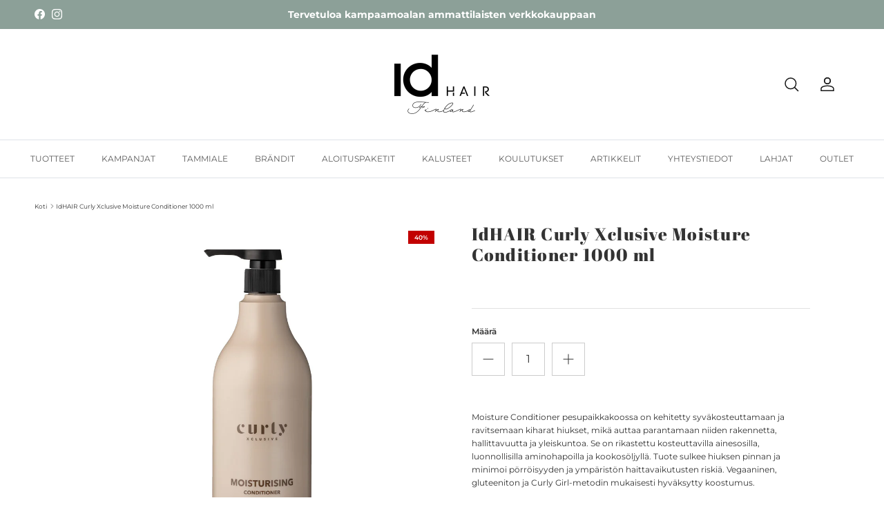

--- FILE ---
content_type: text/html; charset=utf-8
request_url: https://idhairpro.fi/products/idhair-curly-xclusive-moisture-conditioner-1000-ml
body_size: 31366
content:
<!doctype html>
<html class="no-js" lang="fi" dir="ltr">
<head>
  <meta name="google-site-verification" content="PbF4yQ7dWvyWo01GbX5Hayi0qbkQZiF_YCXduSjPjwk" /><meta charset="utf-8">
<meta name="viewport" content="width=device-width,initial-scale=1">
<title>IdHAIR Curly Xclusive Moisture Conditioner 1000 ml &ndash; IdHAIRPRO.fi</title><link rel="canonical" href="https://idhairpro.fi/products/idhair-curly-xclusive-moisture-conditioner-1000-ml"><link rel="icon" href="//idhairpro.fi/cdn/shop/files/IdHAIR_PRO_favicon.png?crop=center&height=48&v=1729667686&width=48" type="image/png">
  <link rel="apple-touch-icon" href="//idhairpro.fi/cdn/shop/files/IdHAIR_PRO_favicon.png?crop=center&height=180&v=1729667686&width=180"><meta name="description" content="Moisture Conditioner pesupaikkakoossa on kehitetty syväkosteuttamaan ja ravitsemaan kiharat hiukset, mikä auttaa parantamaan niiden rakennetta, hallittavuutta ja yleiskuntoa. Se on rikastettu kosteuttavilla ainesosilla, luonnollisilla aminohapoilla ja kookosöljyllä. Tuote sulkee hiuksen pinnan ja minimoi pörröisyyden j"><meta property="og:site_name" content="IdHAIRPRO.fi">
<meta property="og:url" content="https://idhairpro.fi/products/idhair-curly-xclusive-moisture-conditioner-1000-ml">
<meta property="og:title" content="IdHAIR Curly Xclusive Moisture Conditioner 1000 ml">
<meta property="og:type" content="product">
<meta property="og:description" content="Moisture Conditioner pesupaikkakoossa on kehitetty syväkosteuttamaan ja ravitsemaan kiharat hiukset, mikä auttaa parantamaan niiden rakennetta, hallittavuutta ja yleiskuntoa. Se on rikastettu kosteuttavilla ainesosilla, luonnollisilla aminohapoilla ja kookosöljyllä. Tuote sulkee hiuksen pinnan ja minimoi pörröisyyden j"><meta property="og:image" content="http://idhairpro.fi/cdn/shop/files/view_2d8bbd71-684e-4ecf-aedd-29acb7da67c5.jpg?crop=center&height=1200&v=1686634275&width=1200">
  <meta property="og:image:secure_url" content="https://idhairpro.fi/cdn/shop/files/view_2d8bbd71-684e-4ecf-aedd-29acb7da67c5.jpg?crop=center&height=1200&v=1686634275&width=1200">
  <meta property="og:image:width" content="1181">
  <meta property="og:image:height" content="1181"><meta property="og:price:amount" content="24,85">
  <meta property="og:price:currency" content="EUR"><meta name="twitter:card" content="summary_large_image">
<meta name="twitter:title" content="IdHAIR Curly Xclusive Moisture Conditioner 1000 ml">
<meta name="twitter:description" content="Moisture Conditioner pesupaikkakoossa on kehitetty syväkosteuttamaan ja ravitsemaan kiharat hiukset, mikä auttaa parantamaan niiden rakennetta, hallittavuutta ja yleiskuntoa. Se on rikastettu kosteuttavilla ainesosilla, luonnollisilla aminohapoilla ja kookosöljyllä. Tuote sulkee hiuksen pinnan ja minimoi pörröisyyden j">
<style>@font-face {
  font-family: Montserrat;
  font-weight: 400;
  font-style: normal;
  font-display: fallback;
  src: url("//idhairpro.fi/cdn/fonts/montserrat/montserrat_n4.81949fa0ac9fd2021e16436151e8eaa539321637.woff2") format("woff2"),
       url("//idhairpro.fi/cdn/fonts/montserrat/montserrat_n4.a6c632ca7b62da89c3594789ba828388aac693fe.woff") format("woff");
}
@font-face {
  font-family: Montserrat;
  font-weight: 700;
  font-style: normal;
  font-display: fallback;
  src: url("//idhairpro.fi/cdn/fonts/montserrat/montserrat_n7.3c434e22befd5c18a6b4afadb1e3d77c128c7939.woff2") format("woff2"),
       url("//idhairpro.fi/cdn/fonts/montserrat/montserrat_n7.5d9fa6e2cae713c8fb539a9876489d86207fe957.woff") format("woff");
}
@font-face {
  font-family: Montserrat;
  font-weight: 500;
  font-style: normal;
  font-display: fallback;
  src: url("//idhairpro.fi/cdn/fonts/montserrat/montserrat_n5.07ef3781d9c78c8b93c98419da7ad4fbeebb6635.woff2") format("woff2"),
       url("//idhairpro.fi/cdn/fonts/montserrat/montserrat_n5.adf9b4bd8b0e4f55a0b203cdd84512667e0d5e4d.woff") format("woff");
}
@font-face {
  font-family: Montserrat;
  font-weight: 400;
  font-style: italic;
  font-display: fallback;
  src: url("//idhairpro.fi/cdn/fonts/montserrat/montserrat_i4.5a4ea298b4789e064f62a29aafc18d41f09ae59b.woff2") format("woff2"),
       url("//idhairpro.fi/cdn/fonts/montserrat/montserrat_i4.072b5869c5e0ed5b9d2021e4c2af132e16681ad2.woff") format("woff");
}
@font-face {
  font-family: Montserrat;
  font-weight: 700;
  font-style: italic;
  font-display: fallback;
  src: url("//idhairpro.fi/cdn/fonts/montserrat/montserrat_i7.a0d4a463df4f146567d871890ffb3c80408e7732.woff2") format("woff2"),
       url("//idhairpro.fi/cdn/fonts/montserrat/montserrat_i7.f6ec9f2a0681acc6f8152c40921d2a4d2e1a2c78.woff") format("woff");
}
@font-face {
  font-family: "Abril Fatface";
  font-weight: 400;
  font-style: normal;
  font-display: fallback;
  src: url("//idhairpro.fi/cdn/fonts/abril_fatface/abrilfatface_n4.002841dd08a4d39b2c2d7fe9d598d4782afb7225.woff2") format("woff2"),
       url("//idhairpro.fi/cdn/fonts/abril_fatface/abrilfatface_n4.0d8f922831420cd750572c7a70f4c623018424d8.woff") format("woff");
}
@font-face {
  font-family: "Abril Fatface";
  font-weight: 400;
  font-style: normal;
  font-display: fallback;
  src: url("//idhairpro.fi/cdn/fonts/abril_fatface/abrilfatface_n4.002841dd08a4d39b2c2d7fe9d598d4782afb7225.woff2") format("woff2"),
       url("//idhairpro.fi/cdn/fonts/abril_fatface/abrilfatface_n4.0d8f922831420cd750572c7a70f4c623018424d8.woff") format("woff");
}
@font-face {
  font-family: Montserrat;
  font-weight: 400;
  font-style: normal;
  font-display: fallback;
  src: url("//idhairpro.fi/cdn/fonts/montserrat/montserrat_n4.81949fa0ac9fd2021e16436151e8eaa539321637.woff2") format("woff2"),
       url("//idhairpro.fi/cdn/fonts/montserrat/montserrat_n4.a6c632ca7b62da89c3594789ba828388aac693fe.woff") format("woff");
}
@font-face {
  font-family: Montserrat;
  font-weight: 600;
  font-style: normal;
  font-display: fallback;
  src: url("//idhairpro.fi/cdn/fonts/montserrat/montserrat_n6.1326b3e84230700ef15b3a29fb520639977513e0.woff2") format("woff2"),
       url("//idhairpro.fi/cdn/fonts/montserrat/montserrat_n6.652f051080eb14192330daceed8cd53dfdc5ead9.woff") format("woff");
}
:root {
  --page-container-width:          1600px;
  --reading-container-width:       720px;
  --divider-opacity:               0.14;
  --gutter-large:                  30px;
  --gutter-desktop:                20px;
  --gutter-mobile:                 16px;
  --section-padding:               50px;
  --larger-section-padding:        80px;
  --larger-section-padding-mobile: 60px;
  --largest-section-padding:       110px;
  --aos-animate-duration:          0.6s;

  --base-font-family:              Montserrat, sans-serif;
  --base-font-weight:              400;
  --base-font-style:               normal;
  --heading-font-family:           "Abril Fatface", serif;
  --heading-font-weight:           400;
  --heading-font-style:            normal;
  --heading-font-letter-spacing:   0.05em;
  --logo-font-family:              "Abril Fatface", serif;
  --logo-font-weight:              400;
  --logo-font-style:               normal;
  --nav-font-family:               Montserrat, sans-serif;
  --nav-font-weight:               400;
  --nav-font-style:                normal;

  --base-text-size:12px;
  --base-line-height:              1.6;
  --input-text-size:16px;
  --smaller-text-size-1:10px;
  --smaller-text-size-2:14px;
  --smaller-text-size-3:9px;
  --smaller-text-size-4:8px;
  --larger-text-size:25px;
  --super-large-text-size:44px;
  --super-large-mobile-text-size:20px;
  --larger-mobile-text-size:20px;
  --logo-text-size:25px;--btn-letter-spacing: 0.08em;
    --btn-text-transform: uppercase;
    --button-text-size: 11px;
    --quickbuy-button-text-size: 11;
    --small-feature-link-font-size: 0.75em;
    --input-btn-padding-top:             1.2em;
    --input-btn-padding-bottom:          1.2em;--heading-text-transform:none;
  --nav-text-size:                      12px;
  --mobile-menu-font-weight:            600;

  --body-bg-color:                      255 255 255;
  --bg-color:                           255 255 255;
  --body-text-color:                    51 51 51;
  --text-color:                         51 51 51;

  --header-text-col:                    #171717;--header-text-hover-col:             var(--main-nav-link-hover-col);--header-bg-col:                     #ffffff;
  --heading-color:                     51 51 51;
  --body-heading-color:                51 51 51;
  --heading-divider-col:               #dfe3e8;

  --logo-col:                          #333333;
  --main-nav-bg:                       #ffffff;
  --main-nav-link-col:                 #5c5c5c;
  --main-nav-link-hover-col:           #5c6a63;
  --main-nav-link-featured-col:        #b61d0f;

  --link-color:                        92 106 99;
  --body-link-color:                   92 106 99;

  --btn-bg-color:                        51 51 51;
  --btn-bg-hover-color:                  85 85 85;
  --btn-border-color:                    51 51 51;
  --btn-border-hover-color:              85 85 85;
  --btn-text-color:                      255 255 255;
  --btn-text-hover-color:                255 255 255;--btn-alt-bg-color:                    255 255 255;
  --btn-alt-text-color:                  51 51 51;
  --btn-alt-border-color:                51 51 51;
  --btn-alt-border-hover-color:          51 51 51;--btn-ter-bg-color:                    235 235 235;
  --btn-ter-text-color:                  0 0 0;
  --btn-ter-bg-hover-color:              51 51 51;
  --btn-ter-text-hover-color:            255 255 255;--btn-border-radius: 0;--color-scheme-default:                             #ffffff;
  --color-scheme-default-color:                       255 255 255;
  --color-scheme-default-text-color:                  51 51 51;
  --color-scheme-default-head-color:                  51 51 51;
  --color-scheme-default-link-color:                  92 106 99;
  --color-scheme-default-btn-text-color:              255 255 255;
  --color-scheme-default-btn-text-hover-color:        255 255 255;
  --color-scheme-default-btn-bg-color:                51 51 51;
  --color-scheme-default-btn-bg-hover-color:          85 85 85;
  --color-scheme-default-btn-border-color:            51 51 51;
  --color-scheme-default-btn-border-hover-color:      85 85 85;
  --color-scheme-default-btn-alt-text-color:          51 51 51;
  --color-scheme-default-btn-alt-bg-color:            255 255 255;
  --color-scheme-default-btn-alt-border-color:        51 51 51;
  --color-scheme-default-btn-alt-border-hover-color:  51 51 51;

  --color-scheme-1:                             #ddc1be;
  --color-scheme-1-color:                       221 193 190;
  --color-scheme-1-text-color:                  36 36 36;
  --color-scheme-1-head-color:                  36 36 36;
  --color-scheme-1-link-color:                  36 36 36;
  --color-scheme-1-btn-text-color:              255 255 255;
  --color-scheme-1-btn-text-hover-color:        255 255 255;
  --color-scheme-1-btn-bg-color:                203 154 151;
  --color-scheme-1-btn-bg-hover-color:          212 167 164;
  --color-scheme-1-btn-border-color:            203 154 151;
  --color-scheme-1-btn-border-hover-color:      212 167 164;
  --color-scheme-1-btn-alt-text-color:          255 255 255;
  --color-scheme-1-btn-alt-bg-color:            51 51 51;
  --color-scheme-1-btn-alt-border-color:        255 255 255;
  --color-scheme-1-btn-alt-border-hover-color:  255 255 255;

  --color-scheme-2:                             #cb9a97;
  --color-scheme-2-color:                       203 154 151;
  --color-scheme-2-text-color:                  255 255 255;
  --color-scheme-2-head-color:                  255 255 255;
  --color-scheme-2-link-color:                  255 255 255;
  --color-scheme-2-btn-text-color:              255 255 255;
  --color-scheme-2-btn-text-hover-color:        255 255 255;
  --color-scheme-2-btn-bg-color:                51 51 51;
  --color-scheme-2-btn-bg-hover-color:          85 85 85;
  --color-scheme-2-btn-border-color:            51 51 51;
  --color-scheme-2-btn-border-hover-color:      85 85 85;
  --color-scheme-2-btn-alt-text-color:          35 35 35;
  --color-scheme-2-btn-alt-bg-color:            255 255 255;
  --color-scheme-2-btn-alt-border-color:        35 35 35;
  --color-scheme-2-btn-alt-border-hover-color:  35 35 35;

  /* Shop Pay payment terms */
  --payment-terms-background-color:    #ffffff;--quickbuy-bg: 255 255 255;--body-input-background-color:       rgb(var(--body-bg-color));
  --input-background-color:            rgb(var(--body-bg-color));
  --body-input-text-color:             var(--body-text-color);
  --input-text-color:                  var(--body-text-color);
  --body-input-border-color:           rgb(204, 204, 204);
  --input-border-color:                rgb(204, 204, 204);
  --input-border-color-hover:          rgb(143, 143, 143);
  --input-border-color-active:         rgb(51, 51, 51);

  --swatch-cross-svg:                  url("data:image/svg+xml,%3Csvg xmlns='http://www.w3.org/2000/svg' width='240' height='240' viewBox='0 0 24 24' fill='none' stroke='rgb(204, 204, 204)' stroke-width='0.09' preserveAspectRatio='none' %3E%3Cline x1='24' y1='0' x2='0' y2='24'%3E%3C/line%3E%3C/svg%3E");
  --swatch-cross-hover:                url("data:image/svg+xml,%3Csvg xmlns='http://www.w3.org/2000/svg' width='240' height='240' viewBox='0 0 24 24' fill='none' stroke='rgb(143, 143, 143)' stroke-width='0.09' preserveAspectRatio='none' %3E%3Cline x1='24' y1='0' x2='0' y2='24'%3E%3C/line%3E%3C/svg%3E");
  --swatch-cross-active:               url("data:image/svg+xml,%3Csvg xmlns='http://www.w3.org/2000/svg' width='240' height='240' viewBox='0 0 24 24' fill='none' stroke='rgb(51, 51, 51)' stroke-width='0.09' preserveAspectRatio='none' %3E%3Cline x1='24' y1='0' x2='0' y2='24'%3E%3C/line%3E%3C/svg%3E");

  --footer-divider-col:                #ffffff;
  --footer-text-col:                   255 255 255;
  --footer-heading-col:                255 255 255;
  --footer-bg:                         #cb9a97;--product-label-overlay-justify: flex-start;--product-label-overlay-align: flex-start;--product-label-overlay-reduction-text:   #ffffff;
  --product-label-overlay-reduction-bg:     #c20000;
  --product-label-overlay-stock-text:       #ffffff;
  --product-label-overlay-stock-bg:         #09728c;
  --product-label-overlay-new-text:         #ffffff;
  --product-label-overlay-new-bg:           #c16452;
  --product-label-overlay-meta-text:        #ffffff;
  --product-label-overlay-meta-bg:          #bd2585;
  --product-label-sale-text:                #c20000;
  --product-label-sold-text:                #171717;
  --product-label-preorder-text:            #3ea36a;

  --product-block-crop-align:               center;

  
  --product-block-price-align:              flex-start;
  --product-block-price-item-margin-start:  initial;
  --product-block-price-item-margin-end:    .5rem;
  

  --collection-block-image-position:   center center;

  --swatch-picker-image-size:          40px;
  --swatch-crop-align:                 center center;

  --image-overlay-text-color:          255 255 255;--image-overlay-bg:                  rgba(0, 0, 0, 0.12);
  --image-overlay-shadow-start:        rgb(0 0 0 / 0.16);
  --image-overlay-box-opacity:         0.88;--product-inventory-ok-box-color:            #f2faf0;
  --product-inventory-ok-text-color:           #108043;
  --product-inventory-ok-icon-box-fill-color:  #fff;
  --product-inventory-low-box-color:           #fcf1cd;
  --product-inventory-low-text-color:          #dd9a1a;
  --product-inventory-low-icon-box-fill-color: #fff;
  --product-inventory-low-text-color-channels: 16, 128, 67;
  --product-inventory-ok-text-color-channels:  221, 154, 26;

  --rating-star-color: 193 100 82;--overlay-align-left: start;
    --overlay-align-right: end;}html[dir=rtl] {
  --overlay-right-text-m-left: 0;
  --overlay-right-text-m-right: auto;
  --overlay-left-shadow-left-left: 15%;
  --overlay-left-shadow-left-right: -50%;
  --overlay-left-shadow-right-left: -85%;
  --overlay-left-shadow-right-right: 0;
}.image-overlay--bg-box .text-overlay .text-overlay__text {
    --image-overlay-box-bg: 255 255 255;
    --heading-color: var(--body-heading-color);
    --text-color: var(--body-text-color);
    --link-color: var(--body-link-color);
  }::selection {
    background: rgb(var(--body-heading-color));
    color: rgb(var(--body-bg-color));
  }
  ::-moz-selection {
    background: rgb(var(--body-heading-color));
    color: rgb(var(--body-bg-color));
  }.use-color-scheme--default {
  --product-label-sale-text:           #c20000;
  --product-label-sold-text:           #171717;
  --product-label-preorder-text:       #3ea36a;
  --input-background-color:            rgb(var(--body-bg-color));
  --input-text-color:                  var(--body-input-text-color);
  --input-border-color:                rgb(204, 204, 204);
  --input-border-color-hover:          rgb(143, 143, 143);
  --input-border-color-active:         rgb(51, 51, 51);
}</style>

  <link href="//idhairpro.fi/cdn/shop/t/46/assets/main.css?v=162833879534224366141749048468" rel="stylesheet" type="text/css" media="all" />
  <link href="//idhairpro.fi/cdn/shop/t/46/assets/custom.css?v=159793102528702529061753883129" rel="stylesheet" type="text/css" media="all" />
<link rel="preload" as="font" href="//idhairpro.fi/cdn/fonts/montserrat/montserrat_n4.81949fa0ac9fd2021e16436151e8eaa539321637.woff2" type="font/woff2" crossorigin><link rel="preload" as="font" href="//idhairpro.fi/cdn/fonts/abril_fatface/abrilfatface_n4.002841dd08a4d39b2c2d7fe9d598d4782afb7225.woff2" type="font/woff2" crossorigin><script>
    document.documentElement.className = document.documentElement.className.replace('no-js', 'js');

    window.theme = {
      info: {
        name: 'Symmetry',
        version: '7.4.0'
      },
      device: {
        hasTouch: window.matchMedia('(any-pointer: coarse)').matches,
        hasHover: window.matchMedia('(hover: hover)').matches
      },
      mediaQueries: {
        md: '(min-width: 768px)',
        productMediaCarouselBreak: '(min-width: 1041px)'
      },
      routes: {
        base: 'https://idhairpro.fi',
        cart: '/cart',
        cartAdd: '/cart/add.js',
        cartUpdate: '/cart/update.js',
        predictiveSearch: '/search/suggest'
      },
      strings: {
        cartTermsConfirmation: "Sinun täytyy hyväksyä ehdot ennen jatkamista.",
        cartItemsQuantityError: "Voit lisätä vain [QUANTITY] tätä tuotetta ostoskoriisi.",
        generalSearchViewAll: "Näytä kaikki tulokset",
        noStock: "Loppuunmyyty",
        noVariant: "Ei saatavilla",
        productsProductChooseA: "Valitse",
        generalSearchPages: "Sivut",
        generalSearchNoResultsWithoutTerms: "Valitettavasti emme löytäneet tuloksia",
        shippingCalculator: {
          singleRate: "Tälle kohteelle on yksi toimitushinta:",
          multipleRates: "Tälle kohteelle on useita toimitushintoja:",
          noRates: "Emme toimita tähän kohteeseen."
        }
      },
      settings: {
        moneyWithCurrencyFormat: "\u003cspan class=hidePrice\u003e{{amount_with_comma_separator}}€ EUR\u003c\/span\u003e",
        cartType: "page",
        afterAddToCart: "drawer",
        quickbuyStyle: "off",
        externalLinksNewTab: true,
        internalLinksSmoothScroll: true
      }
    }

    theme.inlineNavigationCheck = function() {
      var pageHeader = document.querySelector('.pageheader'),
          inlineNavContainer = pageHeader.querySelector('.logo-area__left__inner'),
          inlineNav = inlineNavContainer.querySelector('.navigation--left');
      if (inlineNav && getComputedStyle(inlineNav).display != 'none') {
        var inlineMenuCentered = document.querySelector('.pageheader--layout-inline-menu-center'),
            logoContainer = document.querySelector('.logo-area__middle__inner');
        if(inlineMenuCentered) {
          var rightWidth = document.querySelector('.logo-area__right__inner').clientWidth,
              middleWidth = logoContainer.clientWidth,
              logoArea = document.querySelector('.logo-area'),
              computedLogoAreaStyle = getComputedStyle(logoArea),
              logoAreaInnerWidth = logoArea.clientWidth - Math.ceil(parseFloat(computedLogoAreaStyle.paddingLeft)) - Math.ceil(parseFloat(computedLogoAreaStyle.paddingRight)),
              availableNavWidth = logoAreaInnerWidth - Math.max(rightWidth, middleWidth) * 2 - 40;
          inlineNavContainer.style.maxWidth = availableNavWidth + 'px';
        }

        var firstInlineNavLink = inlineNav.querySelector('.navigation__item:first-child'),
            lastInlineNavLink = inlineNav.querySelector('.navigation__item:last-child');
        if (lastInlineNavLink) {
          var inlineNavWidth = null;
          if(document.querySelector('html[dir=rtl]')) {
            inlineNavWidth = firstInlineNavLink.offsetLeft - lastInlineNavLink.offsetLeft + firstInlineNavLink.offsetWidth;
          } else {
            inlineNavWidth = lastInlineNavLink.offsetLeft - firstInlineNavLink.offsetLeft + lastInlineNavLink.offsetWidth;
          }
          if (inlineNavContainer.offsetWidth >= inlineNavWidth) {
            pageHeader.classList.add('pageheader--layout-inline-permitted');
            var tallLogo = logoContainer.clientHeight > lastInlineNavLink.clientHeight + 20;
            if (tallLogo) {
              inlineNav.classList.add('navigation--tight-underline');
            } else {
              inlineNav.classList.remove('navigation--tight-underline');
            }
          } else {
            pageHeader.classList.remove('pageheader--layout-inline-permitted');
          }
        }
      }
    };

    theme.setInitialHeaderHeightProperty = () => {
      const section = document.querySelector('.section-header');
      if (section) {
        document.documentElement.style.setProperty('--theme-header-height', Math.ceil(section.clientHeight) + 'px');
      }
    };
  </script>

  <script src="//idhairpro.fi/cdn/shop/t/46/assets/main.js?v=93100929127044724181749200382" defer></script>
  <script src="//idhairpro.fi/cdn/shop/t/46/assets/custom.js?v=127833005263589583691747757896" defer></script>
    <script src="//idhairpro.fi/cdn/shop/t/46/assets/animate-on-scroll.js?v=15249566486942820451747757897" defer></script>
    <link href="//idhairpro.fi/cdn/shop/t/46/assets/animate-on-scroll.css?v=116824741000487223811747757895" rel="stylesheet" type="text/css" media="all" />
  

  <script>window.performance && window.performance.mark && window.performance.mark('shopify.content_for_header.start');</script><meta id="shopify-digital-wallet" name="shopify-digital-wallet" content="/4744544290/digital_wallets/dialog">
<link rel="alternate" type="application/json+oembed" href="https://idhairpro.fi/products/idhair-curly-xclusive-moisture-conditioner-1000-ml.oembed">
<script async="async" src="/checkouts/internal/preloads.js?locale=fi-FI"></script>
<script id="shopify-features" type="application/json">{"accessToken":"f4720b5569c3b520c23b9736cadc00b9","betas":["rich-media-storefront-analytics"],"domain":"idhairpro.fi","predictiveSearch":true,"shopId":4744544290,"locale":"fi"}</script>
<script>var Shopify = Shopify || {};
Shopify.shop = "www-idhair-fi.myshopify.com";
Shopify.locale = "fi";
Shopify.currency = {"active":"EUR","rate":"1.0"};
Shopify.country = "FI";
Shopify.theme = {"name":"idHAIR.fi\/main","id":180672135517,"schema_name":"Symmetry","schema_version":"7.4.0","theme_store_id":null,"role":"main"};
Shopify.theme.handle = "null";
Shopify.theme.style = {"id":null,"handle":null};
Shopify.cdnHost = "idhairpro.fi/cdn";
Shopify.routes = Shopify.routes || {};
Shopify.routes.root = "/";</script>
<script type="module">!function(o){(o.Shopify=o.Shopify||{}).modules=!0}(window);</script>
<script>!function(o){function n(){var o=[];function n(){o.push(Array.prototype.slice.apply(arguments))}return n.q=o,n}var t=o.Shopify=o.Shopify||{};t.loadFeatures=n(),t.autoloadFeatures=n()}(window);</script>
<script id="shop-js-analytics" type="application/json">{"pageType":"product"}</script>
<script defer="defer" async type="module" src="//idhairpro.fi/cdn/shopifycloud/shop-js/modules/v2/client.init-shop-cart-sync_B_tZ_GI0.fi.esm.js"></script>
<script defer="defer" async type="module" src="//idhairpro.fi/cdn/shopifycloud/shop-js/modules/v2/chunk.common_C1rTb_BF.esm.js"></script>
<script type="module">
  await import("//idhairpro.fi/cdn/shopifycloud/shop-js/modules/v2/client.init-shop-cart-sync_B_tZ_GI0.fi.esm.js");
await import("//idhairpro.fi/cdn/shopifycloud/shop-js/modules/v2/chunk.common_C1rTb_BF.esm.js");

  window.Shopify.SignInWithShop?.initShopCartSync?.({"fedCMEnabled":true,"windoidEnabled":true});

</script>
<script>(function() {
  var isLoaded = false;
  function asyncLoad() {
    if (isLoaded) return;
    isLoaded = true;
    var urls = ["https:\/\/chimpstatic.com\/mcjs-connected\/js\/users\/1bbdafbf6e6a1d7537c2ef28e\/8bdbc1b9857f5047a37e49f3f.js?shop=www-idhair-fi.myshopify.com","https:\/\/blessifyinfotech.com\/back-in-stock\/front-script\/notifyStock.js?shop=www-idhair-fi.myshopify.com","https:\/\/gdprcdn.b-cdn.net\/js\/gdpr_cookie_consent.min.js?shop=www-idhair-fi.myshopify.com","\/\/searchserverapi1.com\/widgets\/shopify\/init.js?a=6c3f0f2j6J\u0026shop=www-idhair-fi.myshopify.com"];
    for (var i = 0; i < urls.length; i++) {
      var s = document.createElement('script');
      s.type = 'text/javascript';
      s.async = true;
      s.src = urls[i];
      var x = document.getElementsByTagName('script')[0];
      x.parentNode.insertBefore(s, x);
    }
  };
  if(window.attachEvent) {
    window.attachEvent('onload', asyncLoad);
  } else {
    window.addEventListener('load', asyncLoad, false);
  }
})();</script>
<script id="__st">var __st={"a":4744544290,"offset":7200,"reqid":"5da96fa9-0ad8-4bf6-9ccd-c37455703f6c-1768749789","pageurl":"idhairpro.fi\/products\/idhair-curly-xclusive-moisture-conditioner-1000-ml","u":"60c70d4efe55","p":"product","rtyp":"product","rid":8436830863709};</script>
<script>window.ShopifyPaypalV4VisibilityTracking = true;</script>
<script id="captcha-bootstrap">!function(){'use strict';const t='contact',e='account',n='new_comment',o=[[t,t],['blogs',n],['comments',n],[t,'customer']],c=[[e,'customer_login'],[e,'guest_login'],[e,'recover_customer_password'],[e,'create_customer']],r=t=>t.map((([t,e])=>`form[action*='/${t}']:not([data-nocaptcha='true']) input[name='form_type'][value='${e}']`)).join(','),a=t=>()=>t?[...document.querySelectorAll(t)].map((t=>t.form)):[];function s(){const t=[...o],e=r(t);return a(e)}const i='password',u='form_key',d=['recaptcha-v3-token','g-recaptcha-response','h-captcha-response',i],f=()=>{try{return window.sessionStorage}catch{return}},m='__shopify_v',_=t=>t.elements[u];function p(t,e,n=!1){try{const o=window.sessionStorage,c=JSON.parse(o.getItem(e)),{data:r}=function(t){const{data:e,action:n}=t;return t[m]||n?{data:e,action:n}:{data:t,action:n}}(c);for(const[e,n]of Object.entries(r))t.elements[e]&&(t.elements[e].value=n);n&&o.removeItem(e)}catch(o){console.error('form repopulation failed',{error:o})}}const l='form_type',E='cptcha';function T(t){t.dataset[E]=!0}const w=window,h=w.document,L='Shopify',v='ce_forms',y='captcha';let A=!1;((t,e)=>{const n=(g='f06e6c50-85a8-45c8-87d0-21a2b65856fe',I='https://cdn.shopify.com/shopifycloud/storefront-forms-hcaptcha/ce_storefront_forms_captcha_hcaptcha.v1.5.2.iife.js',D={infoText:'hCaptchan suojaama',privacyText:'Tietosuoja',termsText:'Ehdot'},(t,e,n)=>{const o=w[L][v],c=o.bindForm;if(c)return c(t,g,e,D).then(n);var r;o.q.push([[t,g,e,D],n]),r=I,A||(h.body.append(Object.assign(h.createElement('script'),{id:'captcha-provider',async:!0,src:r})),A=!0)});var g,I,D;w[L]=w[L]||{},w[L][v]=w[L][v]||{},w[L][v].q=[],w[L][y]=w[L][y]||{},w[L][y].protect=function(t,e){n(t,void 0,e),T(t)},Object.freeze(w[L][y]),function(t,e,n,w,h,L){const[v,y,A,g]=function(t,e,n){const i=e?o:[],u=t?c:[],d=[...i,...u],f=r(d),m=r(i),_=r(d.filter((([t,e])=>n.includes(e))));return[a(f),a(m),a(_),s()]}(w,h,L),I=t=>{const e=t.target;return e instanceof HTMLFormElement?e:e&&e.form},D=t=>v().includes(t);t.addEventListener('submit',(t=>{const e=I(t);if(!e)return;const n=D(e)&&!e.dataset.hcaptchaBound&&!e.dataset.recaptchaBound,o=_(e),c=g().includes(e)&&(!o||!o.value);(n||c)&&t.preventDefault(),c&&!n&&(function(t){try{if(!f())return;!function(t){const e=f();if(!e)return;const n=_(t);if(!n)return;const o=n.value;o&&e.removeItem(o)}(t);const e=Array.from(Array(32),(()=>Math.random().toString(36)[2])).join('');!function(t,e){_(t)||t.append(Object.assign(document.createElement('input'),{type:'hidden',name:u})),t.elements[u].value=e}(t,e),function(t,e){const n=f();if(!n)return;const o=[...t.querySelectorAll(`input[type='${i}']`)].map((({name:t})=>t)),c=[...d,...o],r={};for(const[a,s]of new FormData(t).entries())c.includes(a)||(r[a]=s);n.setItem(e,JSON.stringify({[m]:1,action:t.action,data:r}))}(t,e)}catch(e){console.error('failed to persist form',e)}}(e),e.submit())}));const S=(t,e)=>{t&&!t.dataset[E]&&(n(t,e.some((e=>e===t))),T(t))};for(const o of['focusin','change'])t.addEventListener(o,(t=>{const e=I(t);D(e)&&S(e,y())}));const B=e.get('form_key'),M=e.get(l),P=B&&M;t.addEventListener('DOMContentLoaded',(()=>{const t=y();if(P)for(const e of t)e.elements[l].value===M&&p(e,B);[...new Set([...A(),...v().filter((t=>'true'===t.dataset.shopifyCaptcha))])].forEach((e=>S(e,t)))}))}(h,new URLSearchParams(w.location.search),n,t,e,['guest_login'])})(!0,!0)}();</script>
<script integrity="sha256-4kQ18oKyAcykRKYeNunJcIwy7WH5gtpwJnB7kiuLZ1E=" data-source-attribution="shopify.loadfeatures" defer="defer" src="//idhairpro.fi/cdn/shopifycloud/storefront/assets/storefront/load_feature-a0a9edcb.js" crossorigin="anonymous"></script>
<script data-source-attribution="shopify.dynamic_checkout.dynamic.init">var Shopify=Shopify||{};Shopify.PaymentButton=Shopify.PaymentButton||{isStorefrontPortableWallets:!0,init:function(){window.Shopify.PaymentButton.init=function(){};var t=document.createElement("script");t.src="https://idhairpro.fi/cdn/shopifycloud/portable-wallets/latest/portable-wallets.fi.js",t.type="module",document.head.appendChild(t)}};
</script>
<script data-source-attribution="shopify.dynamic_checkout.buyer_consent">
  function portableWalletsHideBuyerConsent(e){var t=document.getElementById("shopify-buyer-consent"),n=document.getElementById("shopify-subscription-policy-button");t&&n&&(t.classList.add("hidden"),t.setAttribute("aria-hidden","true"),n.removeEventListener("click",e))}function portableWalletsShowBuyerConsent(e){var t=document.getElementById("shopify-buyer-consent"),n=document.getElementById("shopify-subscription-policy-button");t&&n&&(t.classList.remove("hidden"),t.removeAttribute("aria-hidden"),n.addEventListener("click",e))}window.Shopify?.PaymentButton&&(window.Shopify.PaymentButton.hideBuyerConsent=portableWalletsHideBuyerConsent,window.Shopify.PaymentButton.showBuyerConsent=portableWalletsShowBuyerConsent);
</script>
<script>
  function portableWalletsCleanup(e){e&&e.src&&console.error("Failed to load portable wallets script "+e.src);var t=document.querySelectorAll("shopify-accelerated-checkout .shopify-payment-button__skeleton, shopify-accelerated-checkout-cart .wallet-cart-button__skeleton"),e=document.getElementById("shopify-buyer-consent");for(let e=0;e<t.length;e++)t[e].remove();e&&e.remove()}function portableWalletsNotLoadedAsModule(e){e instanceof ErrorEvent&&"string"==typeof e.message&&e.message.includes("import.meta")&&"string"==typeof e.filename&&e.filename.includes("portable-wallets")&&(window.removeEventListener("error",portableWalletsNotLoadedAsModule),window.Shopify.PaymentButton.failedToLoad=e,"loading"===document.readyState?document.addEventListener("DOMContentLoaded",window.Shopify.PaymentButton.init):window.Shopify.PaymentButton.init())}window.addEventListener("error",portableWalletsNotLoadedAsModule);
</script>

<script type="module" src="https://idhairpro.fi/cdn/shopifycloud/portable-wallets/latest/portable-wallets.fi.js" onError="portableWalletsCleanup(this)" crossorigin="anonymous"></script>
<script nomodule>
  document.addEventListener("DOMContentLoaded", portableWalletsCleanup);
</script>

<link id="shopify-accelerated-checkout-styles" rel="stylesheet" media="screen" href="https://idhairpro.fi/cdn/shopifycloud/portable-wallets/latest/accelerated-checkout-backwards-compat.css" crossorigin="anonymous">
<style id="shopify-accelerated-checkout-cart">
        #shopify-buyer-consent {
  margin-top: 1em;
  display: inline-block;
  width: 100%;
}

#shopify-buyer-consent.hidden {
  display: none;
}

#shopify-subscription-policy-button {
  background: none;
  border: none;
  padding: 0;
  text-decoration: underline;
  font-size: inherit;
  cursor: pointer;
}

#shopify-subscription-policy-button::before {
  box-shadow: none;
}

      </style>
<script id="sections-script" data-sections="related-products" defer="defer" src="//idhairpro.fi/cdn/shop/t/46/compiled_assets/scripts.js?12823"></script>
<script>window.performance && window.performance.mark && window.performance.mark('shopify.content_for_header.end');</script>
<!-- CC Custom Head Start --><!-- CC Custom Head End --><!-- BEGIN app block: shopify://apps/consentmo-gdpr/blocks/gdpr_cookie_consent/4fbe573f-a377-4fea-9801-3ee0858cae41 -->


<!-- END app block --><!-- BEGIN app block: shopify://apps/singleton-verify-customers/blocks/app-block/442187bd-1b53-4604-802b-3ad4a61e44cc -->
    

    
    
    
    
    
    
    
    

    
        
        
        
        
          <!-- BEGIN app snippet: init -->

<script type="text/javascript">
    var customerApproved = false;
    var customerAccountEnabled = false;
    var vcElementsToShowMessageForVisitors = '.hidePrice';
</script>

    <script type="text/javascript">
        var customerAccountEnabled = true;
    </script>
    
    
    
    
    
    
        
    
    
        
            <div id="verifyCustomersStyles" class="tae">
                <style>
                    .hidePrice {display:none !important;}
                </style>
            </div>
            
            <div id="verifyCustomersConfigStyles" class="tae">
                <style>
                    a[href*="/cart"], form[action*="/cart/add"] button, form button[name="add"], form[action*="/cart/add"] input[type="submit"], price {display:none !important}
                </style>
            </div>
        
    





<!-- END app snippet -->
        
        <!-- BEGIN app snippet: configs --><script type="text/javascript">
    

    var showMessageBoxInsteadOfPrices = '1';
    var messageForVisitors = 'Tukkuhinnat näytetään kirjautuneille. {LOGIN} sivustolle.';
    var loginLinkText = 'Kirjaudu';
    var registrationLinkText = 'luo asiakastili';
    var backgroundColorOfMassageBox = '#ffffff';
    var textColorOfMassageBox = '#000000';
    var fontSize = '10';
    var showBorderOnMessageBox = '1';
    var showBorderRadiusOnMessageBox = '1';
    var inheritFonts = '0';
    var borderWidth = '1';
    var borderColorOfMassageBox = '#000000';
    var returnToPreviousPage = '0';
    var canApproveBasedOnTags = '0';
    var hasShowHideProducts = '0';
    var showHideProductsType = '1';
    var smallCartpath = 'a[href*="/cart"]';
    var addToCartButtonPath = 'form[action*="/cart/add"] button, form button[name="add"], form[action*="/cart/add"] input[type="submit"]';
    var customDisabledPaths = 'price';
    var sendMailToAdminAfterRegistration = '1';
    var adminEmails = 'asiakaspalvelu@idhair.fi';
    var sendMailToCustomerAfterApprove = '1';
    var redirectToPage = '';
    var displayType = '2';
    var functionality_type = '1';
    var psNotApprovedLoginMessage = 'Your account is not approved now, we will inform you about approving by email';

    var vc_show_hide_products = [];
    var vc_collections_products_ids = {};
    
    

    var vcIsCart = false;
    
    var vcIsHomePage = false;
    
    var vcIsAccountPage = false;
    

    var vc_customer_tags = JSON.parse(JSON.stringify(null));
    var vc_approving_tags = [];
</script>
<!-- END app snippet -->
        <!-- BEGIN app snippet: extended-registration -->
<!-- END app snippet -->
        <!-- BEGIN app snippet: scripts -->

    <script src='https://cdn.shopify.com/extensions/019b12f7-1215-74f3-99e6-b6fbca22c443/singleton-verify-customers-16/assets/main.js' defer></script>

<!-- END app snippet -->
    



<!-- END app block --><!-- BEGIN app block: shopify://apps/drip-email-marketing-popup/blocks/drip_shopify_snippet/0c4de56d-b2fa-4621-acea-6293bc16aba8 --><!-- Drip -->
<script type="text/javascript">
  var _dcq = _dcq || [];
  var _dcs = _dcs || {};

  (function() {
    var dc = document.createElement('script');

    dc.type = 'text/javascript'; dc.async = true;
    
      dc.src = 'https://woo.drip.sh/shopify_tags/4744544290.js';
    
    var s = document.getElementsByTagName('script')[0];
    s.parentNode.insertBefore(dc, s);
  })();

  
    _dcq.push(['recordProductView', {"id":8436830863709,"title":"IdHAIR Curly Xclusive Moisture Conditioner 1000 ml","handle":"idhair-curly-xclusive-moisture-conditioner-1000-ml","description":"Moisture Conditioner pesupaikkakoossa on kehitetty syväkosteuttamaan ja ravitsemaan kiharat hiukset, mikä auttaa parantamaan niiden rakennetta, hallittavuutta ja yleiskuntoa. Se on rikastettu kosteuttavilla ainesosilla, luonnollisilla aminohapoilla ja kookosöljyllä. Tuote sulkee hiuksen pinnan ja minimoi pörröisyyden ja ympäristön haittavaikutusten riskiä. Vegaaninen, gluteeniton ja Curly Girl-metodin mukaisesti hyväksytty koostumus.\r\u003cbr\u003e\r\u003cbr\u003eRunsaasti kosteutta sisältävä hoitoaine voi olla erittäin hyödyllinen kiharoille, koska se auttaa täyttämään ja säilyttämään kosteuden hiuksissa, mikä vähentää kuivuutta, halkeilevia latvoja ja pörröisyyttä. Curly Xclusive Moisturizing Conditioner on täydellinen valinta, kun haluat terveet, joustavat ja korostetut kiharat.\r\u003cbr\u003e\r\u003cbr\u003eKäyttö: Levitä kosteiden hiusten pituuksiin ja latvoihin. Huuhtele huolellisesti. Jos kaipaat lisää hoitotehoa, jätä hiuksiin 15-30 minuutiksi tai yön yli. Voidaan käyttää päivittäin.","published_at":"2023-06-13T08:31:12+03:00","created_at":"2023-06-13T08:31:11+03:00","vendor":"IdHAIR","type":"","tags":["curly girl approved"],"price":2485,"price_min":2485,"price_max":2485,"available":true,"price_varies":false,"compare_at_price":4142,"compare_at_price_min":4142,"compare_at_price_max":4142,"compare_at_price_varies":false,"variants":[{"id":47030950592861,"title":"Default Title","option1":"Default Title","option2":null,"option3":null,"sku":"101409","requires_shipping":true,"taxable":true,"featured_image":{"id":51181514883421,"product_id":8436830863709,"position":1,"created_at":"2023-06-13T08:31:15+03:00","updated_at":"2023-06-13T08:31:15+03:00","alt":null,"width":1181,"height":1181,"src":"\/\/idhairpro.fi\/cdn\/shop\/files\/view_2d8bbd71-684e-4ecf-aedd-29acb7da67c5.jpg?v=1686634275","variant_ids":[47030950592861]},"available":true,"name":"IdHAIR Curly Xclusive Moisture Conditioner 1000 ml","public_title":null,"options":["Default Title"],"price":2485,"weight":1095,"compare_at_price":4142,"inventory_management":"shopify","barcode":"5704699876889","featured_media":{"alt":null,"id":43785772859741,"position":1,"preview_image":{"aspect_ratio":1.0,"height":1181,"width":1181,"src":"\/\/idhairpro.fi\/cdn\/shop\/files\/view_2d8bbd71-684e-4ecf-aedd-29acb7da67c5.jpg?v=1686634275"}},"requires_selling_plan":false,"selling_plan_allocations":[]}],"images":["\/\/idhairpro.fi\/cdn\/shop\/files\/view_2d8bbd71-684e-4ecf-aedd-29acb7da67c5.jpg?v=1686634275"],"featured_image":"\/\/idhairpro.fi\/cdn\/shop\/files\/view_2d8bbd71-684e-4ecf-aedd-29acb7da67c5.jpg?v=1686634275","options":["Title"],"media":[{"alt":null,"id":43785772859741,"position":1,"preview_image":{"aspect_ratio":1.0,"height":1181,"width":1181,"src":"\/\/idhairpro.fi\/cdn\/shop\/files\/view_2d8bbd71-684e-4ecf-aedd-29acb7da67c5.jpg?v=1686634275"},"aspect_ratio":1.0,"height":1181,"media_type":"image","src":"\/\/idhairpro.fi\/cdn\/shop\/files\/view_2d8bbd71-684e-4ecf-aedd-29acb7da67c5.jpg?v=1686634275","width":1181}],"requires_selling_plan":false,"selling_plan_groups":[],"content":"Moisture Conditioner pesupaikkakoossa on kehitetty syväkosteuttamaan ja ravitsemaan kiharat hiukset, mikä auttaa parantamaan niiden rakennetta, hallittavuutta ja yleiskuntoa. Se on rikastettu kosteuttavilla ainesosilla, luonnollisilla aminohapoilla ja kookosöljyllä. Tuote sulkee hiuksen pinnan ja minimoi pörröisyyden ja ympäristön haittavaikutusten riskiä. Vegaaninen, gluteeniton ja Curly Girl-metodin mukaisesti hyväksytty koostumus.\r\u003cbr\u003e\r\u003cbr\u003eRunsaasti kosteutta sisältävä hoitoaine voi olla erittäin hyödyllinen kiharoille, koska se auttaa täyttämään ja säilyttämään kosteuden hiuksissa, mikä vähentää kuivuutta, halkeilevia latvoja ja pörröisyyttä. Curly Xclusive Moisturizing Conditioner on täydellinen valinta, kun haluat terveet, joustavat ja korostetut kiharat.\r\u003cbr\u003e\r\u003cbr\u003eKäyttö: Levitä kosteiden hiusten pituuksiin ja latvoihin. Huuhtele huolellisesti. Jos kaipaat lisää hoitotehoa, jätä hiuksiin 15-30 minuutiksi tai yön yli. Voidaan käyttää päivittäin."}, [85499740194,86167715874,84144357410,85499543586,695475798365], 'EUR', '/products/idhair-curly-xclusive-moisture-conditioner-1000-ml']);
  

  

  // Fallback: Check for cart data from web pixel (page_viewed events)
  if (sessionStorage.getItem("dripCartData")) {
    _dcq.push(["track", "Updated a cart", JSON.parse(sessionStorage.getItem("dripCartData"))])
    sessionStorage.removeItem("dripCartData")
  }

  // Real-time cart observation using PerformanceObserver
  // This fires immediately when cart changes, without requiring page navigation
  // Only enabled when web pixel is installed (sets dripWebPixelActive flag)
  (function() {
    if (!sessionStorage.getItem("dripWebPixelActive")) return;

    var storefrontUrl = 'https://idhairpro.fi';
    var lastSentCartState = null;

    function getCartStateKey(cart) {
      return cart.token + '|' + cart.items.map(function(item) {
        return item.variant_id + ':' + item.quantity;
      }).sort().join(',');
    }

    function formatCartForDrip(cart) {
      return {
        provider: "shopify",
        cart_id: cart.token,
        grand_total: (cart.total_price / 100).toFixed(2),
        currency: cart.currency,
        cart_url: storefrontUrl + "/cart",
        items: cart.items.map(function(item) {
          return {
            product_id: "gid://shopify/Product/" + item.product_id,
            variant_id: "gid://shopify/ProductVariant/" + item.variant_id,
            sku: item.sku,
            quantity: item.quantity,
            title: item.product_title,
            name: item.product_title,
            price: (item.price / 100).toFixed(2),
            product_url: storefrontUrl + item.url,
            image_url: item.image,
            vendor: item.vendor,
            product_type: item.product_type,
            total: (item.line_price / 100).toFixed(2)
          };
        })
      };
    }

    function fetchAndSendCart() {
      fetch('/cart.json')
        .then(function(response) {
          if (!response.ok) throw new Error('Cart fetch failed');
          return response.json();
        })
        .then(function(cart) {
          if (cart.item_count === 0) {
            lastSentCartState = null;
            return;
          }
          var cartStateKey = getCartStateKey(cart);
          if (cartStateKey === lastSentCartState) return;
          lastSentCartState = cartStateKey;
          _dcq.push(["track", "Updated a cart", formatCartForDrip(cart)]);
          sessionStorage.removeItem("dripCartData");
        })
        .catch(function() {});
    }

    if (typeof PerformanceObserver !== 'undefined') {
      new PerformanceObserver(function(list) {
        list.getEntries().forEach(function(entry) {
          if (/\/cart\/(add|change|update|clear)/.test(entry.name)) {
            fetchAndSendCart();
          }
        });
      }).observe({ entryTypes: ['resource'] });
    }
  })();

</script>
<!-- end Drip -->


<!-- END app block --><!-- BEGIN app block: shopify://apps/wsh-wholesale-pricing/blocks/app-embed/94cbfa01-7191-4bb2-bcd8-b519b9b3bd06 --><script>

  window.wpdExtensionIsProductPage = {"id":8436830863709,"title":"IdHAIR Curly Xclusive Moisture Conditioner 1000 ml","handle":"idhair-curly-xclusive-moisture-conditioner-1000-ml","description":"Moisture Conditioner pesupaikkakoossa on kehitetty syväkosteuttamaan ja ravitsemaan kiharat hiukset, mikä auttaa parantamaan niiden rakennetta, hallittavuutta ja yleiskuntoa. Se on rikastettu kosteuttavilla ainesosilla, luonnollisilla aminohapoilla ja kookosöljyllä. Tuote sulkee hiuksen pinnan ja minimoi pörröisyyden ja ympäristön haittavaikutusten riskiä. Vegaaninen, gluteeniton ja Curly Girl-metodin mukaisesti hyväksytty koostumus.\r\u003cbr\u003e\r\u003cbr\u003eRunsaasti kosteutta sisältävä hoitoaine voi olla erittäin hyödyllinen kiharoille, koska se auttaa täyttämään ja säilyttämään kosteuden hiuksissa, mikä vähentää kuivuutta, halkeilevia latvoja ja pörröisyyttä. Curly Xclusive Moisturizing Conditioner on täydellinen valinta, kun haluat terveet, joustavat ja korostetut kiharat.\r\u003cbr\u003e\r\u003cbr\u003eKäyttö: Levitä kosteiden hiusten pituuksiin ja latvoihin. Huuhtele huolellisesti. Jos kaipaat lisää hoitotehoa, jätä hiuksiin 15-30 minuutiksi tai yön yli. Voidaan käyttää päivittäin.","published_at":"2023-06-13T08:31:12+03:00","created_at":"2023-06-13T08:31:11+03:00","vendor":"IdHAIR","type":"","tags":["curly girl approved"],"price":2485,"price_min":2485,"price_max":2485,"available":true,"price_varies":false,"compare_at_price":4142,"compare_at_price_min":4142,"compare_at_price_max":4142,"compare_at_price_varies":false,"variants":[{"id":47030950592861,"title":"Default Title","option1":"Default Title","option2":null,"option3":null,"sku":"101409","requires_shipping":true,"taxable":true,"featured_image":{"id":51181514883421,"product_id":8436830863709,"position":1,"created_at":"2023-06-13T08:31:15+03:00","updated_at":"2023-06-13T08:31:15+03:00","alt":null,"width":1181,"height":1181,"src":"\/\/idhairpro.fi\/cdn\/shop\/files\/view_2d8bbd71-684e-4ecf-aedd-29acb7da67c5.jpg?v=1686634275","variant_ids":[47030950592861]},"available":true,"name":"IdHAIR Curly Xclusive Moisture Conditioner 1000 ml","public_title":null,"options":["Default Title"],"price":2485,"weight":1095,"compare_at_price":4142,"inventory_management":"shopify","barcode":"5704699876889","featured_media":{"alt":null,"id":43785772859741,"position":1,"preview_image":{"aspect_ratio":1.0,"height":1181,"width":1181,"src":"\/\/idhairpro.fi\/cdn\/shop\/files\/view_2d8bbd71-684e-4ecf-aedd-29acb7da67c5.jpg?v=1686634275"}},"requires_selling_plan":false,"selling_plan_allocations":[]}],"images":["\/\/idhairpro.fi\/cdn\/shop\/files\/view_2d8bbd71-684e-4ecf-aedd-29acb7da67c5.jpg?v=1686634275"],"featured_image":"\/\/idhairpro.fi\/cdn\/shop\/files\/view_2d8bbd71-684e-4ecf-aedd-29acb7da67c5.jpg?v=1686634275","options":["Title"],"media":[{"alt":null,"id":43785772859741,"position":1,"preview_image":{"aspect_ratio":1.0,"height":1181,"width":1181,"src":"\/\/idhairpro.fi\/cdn\/shop\/files\/view_2d8bbd71-684e-4ecf-aedd-29acb7da67c5.jpg?v=1686634275"},"aspect_ratio":1.0,"height":1181,"media_type":"image","src":"\/\/idhairpro.fi\/cdn\/shop\/files\/view_2d8bbd71-684e-4ecf-aedd-29acb7da67c5.jpg?v=1686634275","width":1181}],"requires_selling_plan":false,"selling_plan_groups":[],"content":"Moisture Conditioner pesupaikkakoossa on kehitetty syväkosteuttamaan ja ravitsemaan kiharat hiukset, mikä auttaa parantamaan niiden rakennetta, hallittavuutta ja yleiskuntoa. Se on rikastettu kosteuttavilla ainesosilla, luonnollisilla aminohapoilla ja kookosöljyllä. Tuote sulkee hiuksen pinnan ja minimoi pörröisyyden ja ympäristön haittavaikutusten riskiä. Vegaaninen, gluteeniton ja Curly Girl-metodin mukaisesti hyväksytty koostumus.\r\u003cbr\u003e\r\u003cbr\u003eRunsaasti kosteutta sisältävä hoitoaine voi olla erittäin hyödyllinen kiharoille, koska se auttaa täyttämään ja säilyttämään kosteuden hiuksissa, mikä vähentää kuivuutta, halkeilevia latvoja ja pörröisyyttä. Curly Xclusive Moisturizing Conditioner on täydellinen valinta, kun haluat terveet, joustavat ja korostetut kiharat.\r\u003cbr\u003e\r\u003cbr\u003eKäyttö: Levitä kosteiden hiusten pituuksiin ja latvoihin. Huuhtele huolellisesti. Jos kaipaat lisää hoitotehoa, jätä hiuksiin 15-30 minuutiksi tai yön yli. Voidaan käyttää päivittäin."};
  window.wpdExtensionIsProductPage.selected_or_first_available_variant = {"id":47030950592861,"title":"Default Title","option1":"Default Title","option2":null,"option3":null,"sku":"101409","requires_shipping":true,"taxable":true,"featured_image":{"id":51181514883421,"product_id":8436830863709,"position":1,"created_at":"2023-06-13T08:31:15+03:00","updated_at":"2023-06-13T08:31:15+03:00","alt":null,"width":1181,"height":1181,"src":"\/\/idhairpro.fi\/cdn\/shop\/files\/view_2d8bbd71-684e-4ecf-aedd-29acb7da67c5.jpg?v=1686634275","variant_ids":[47030950592861]},"available":true,"name":"IdHAIR Curly Xclusive Moisture Conditioner 1000 ml","public_title":null,"options":["Default Title"],"price":2485,"weight":1095,"compare_at_price":4142,"inventory_management":"shopify","barcode":"5704699876889","featured_media":{"alt":null,"id":43785772859741,"position":1,"preview_image":{"aspect_ratio":1.0,"height":1181,"width":1181,"src":"\/\/idhairpro.fi\/cdn\/shop\/files\/view_2d8bbd71-684e-4ecf-aedd-29acb7da67c5.jpg?v=1686634275"}},"requires_selling_plan":false,"selling_plan_allocations":[]};
  window.wpdExtensionProductCollectionIds = "85499740194,86167715874,84144357410,85499543586,695475798365";
;
window.wpdExtensionIsCartPage = false;

window.showCrossOutPrice = true;
window.WPDAppProxy = "/apps/wpdapp";


window.WPDMarketLocalization = "";
window.WPDMoneyFormat = "\u003cspan class=hidePrice\u003e{{amount_with_comma_separator}}€\u003c\/span\u003e";


	
	

  
  
  
  
	
  
    window.is_wcp_wholesale_customer = false;
  
  window.wcp_customer = {
      email: "",
      id: "",
      tags: null,
      default_address: null,
      tax_exempt: false
    };
  window.shopPermanentDomain = "www-idhair-fi.myshopify.com";
  window.wpdAPIRootUrl = "https://bdr.wholesalehelper.io/";
</script>





<!-- END app block --><script src="https://cdn.shopify.com/extensions/019bc798-8961-78a8-a4e0-9b2049d94b6d/consentmo-gdpr-575/assets/consentmo_cookie_consent.js" type="text/javascript" defer="defer"></script>
<link href="https://monorail-edge.shopifysvc.com" rel="dns-prefetch">
<script>(function(){if ("sendBeacon" in navigator && "performance" in window) {try {var session_token_from_headers = performance.getEntriesByType('navigation')[0].serverTiming.find(x => x.name == '_s').description;} catch {var session_token_from_headers = undefined;}var session_cookie_matches = document.cookie.match(/_shopify_s=([^;]*)/);var session_token_from_cookie = session_cookie_matches && session_cookie_matches.length === 2 ? session_cookie_matches[1] : "";var session_token = session_token_from_headers || session_token_from_cookie || "";function handle_abandonment_event(e) {var entries = performance.getEntries().filter(function(entry) {return /monorail-edge.shopifysvc.com/.test(entry.name);});if (!window.abandonment_tracked && entries.length === 0) {window.abandonment_tracked = true;var currentMs = Date.now();var navigation_start = performance.timing.navigationStart;var payload = {shop_id: 4744544290,url: window.location.href,navigation_start,duration: currentMs - navigation_start,session_token,page_type: "product"};window.navigator.sendBeacon("https://monorail-edge.shopifysvc.com/v1/produce", JSON.stringify({schema_id: "online_store_buyer_site_abandonment/1.1",payload: payload,metadata: {event_created_at_ms: currentMs,event_sent_at_ms: currentMs}}));}}window.addEventListener('pagehide', handle_abandonment_event);}}());</script>
<script id="web-pixels-manager-setup">(function e(e,d,r,n,o){if(void 0===o&&(o={}),!Boolean(null===(a=null===(i=window.Shopify)||void 0===i?void 0:i.analytics)||void 0===a?void 0:a.replayQueue)){var i,a;window.Shopify=window.Shopify||{};var t=window.Shopify;t.analytics=t.analytics||{};var s=t.analytics;s.replayQueue=[],s.publish=function(e,d,r){return s.replayQueue.push([e,d,r]),!0};try{self.performance.mark("wpm:start")}catch(e){}var l=function(){var e={modern:/Edge?\/(1{2}[4-9]|1[2-9]\d|[2-9]\d{2}|\d{4,})\.\d+(\.\d+|)|Firefox\/(1{2}[4-9]|1[2-9]\d|[2-9]\d{2}|\d{4,})\.\d+(\.\d+|)|Chrom(ium|e)\/(9{2}|\d{3,})\.\d+(\.\d+|)|(Maci|X1{2}).+ Version\/(15\.\d+|(1[6-9]|[2-9]\d|\d{3,})\.\d+)([,.]\d+|)( \(\w+\)|)( Mobile\/\w+|) Safari\/|Chrome.+OPR\/(9{2}|\d{3,})\.\d+\.\d+|(CPU[ +]OS|iPhone[ +]OS|CPU[ +]iPhone|CPU IPhone OS|CPU iPad OS)[ +]+(15[._]\d+|(1[6-9]|[2-9]\d|\d{3,})[._]\d+)([._]\d+|)|Android:?[ /-](13[3-9]|1[4-9]\d|[2-9]\d{2}|\d{4,})(\.\d+|)(\.\d+|)|Android.+Firefox\/(13[5-9]|1[4-9]\d|[2-9]\d{2}|\d{4,})\.\d+(\.\d+|)|Android.+Chrom(ium|e)\/(13[3-9]|1[4-9]\d|[2-9]\d{2}|\d{4,})\.\d+(\.\d+|)|SamsungBrowser\/([2-9]\d|\d{3,})\.\d+/,legacy:/Edge?\/(1[6-9]|[2-9]\d|\d{3,})\.\d+(\.\d+|)|Firefox\/(5[4-9]|[6-9]\d|\d{3,})\.\d+(\.\d+|)|Chrom(ium|e)\/(5[1-9]|[6-9]\d|\d{3,})\.\d+(\.\d+|)([\d.]+$|.*Safari\/(?![\d.]+ Edge\/[\d.]+$))|(Maci|X1{2}).+ Version\/(10\.\d+|(1[1-9]|[2-9]\d|\d{3,})\.\d+)([,.]\d+|)( \(\w+\)|)( Mobile\/\w+|) Safari\/|Chrome.+OPR\/(3[89]|[4-9]\d|\d{3,})\.\d+\.\d+|(CPU[ +]OS|iPhone[ +]OS|CPU[ +]iPhone|CPU IPhone OS|CPU iPad OS)[ +]+(10[._]\d+|(1[1-9]|[2-9]\d|\d{3,})[._]\d+)([._]\d+|)|Android:?[ /-](13[3-9]|1[4-9]\d|[2-9]\d{2}|\d{4,})(\.\d+|)(\.\d+|)|Mobile Safari.+OPR\/([89]\d|\d{3,})\.\d+\.\d+|Android.+Firefox\/(13[5-9]|1[4-9]\d|[2-9]\d{2}|\d{4,})\.\d+(\.\d+|)|Android.+Chrom(ium|e)\/(13[3-9]|1[4-9]\d|[2-9]\d{2}|\d{4,})\.\d+(\.\d+|)|Android.+(UC? ?Browser|UCWEB|U3)[ /]?(15\.([5-9]|\d{2,})|(1[6-9]|[2-9]\d|\d{3,})\.\d+)\.\d+|SamsungBrowser\/(5\.\d+|([6-9]|\d{2,})\.\d+)|Android.+MQ{2}Browser\/(14(\.(9|\d{2,})|)|(1[5-9]|[2-9]\d|\d{3,})(\.\d+|))(\.\d+|)|K[Aa][Ii]OS\/(3\.\d+|([4-9]|\d{2,})\.\d+)(\.\d+|)/},d=e.modern,r=e.legacy,n=navigator.userAgent;return n.match(d)?"modern":n.match(r)?"legacy":"unknown"}(),u="modern"===l?"modern":"legacy",c=(null!=n?n:{modern:"",legacy:""})[u],f=function(e){return[e.baseUrl,"/wpm","/b",e.hashVersion,"modern"===e.buildTarget?"m":"l",".js"].join("")}({baseUrl:d,hashVersion:r,buildTarget:u}),m=function(e){var d=e.version,r=e.bundleTarget,n=e.surface,o=e.pageUrl,i=e.monorailEndpoint;return{emit:function(e){var a=e.status,t=e.errorMsg,s=(new Date).getTime(),l=JSON.stringify({metadata:{event_sent_at_ms:s},events:[{schema_id:"web_pixels_manager_load/3.1",payload:{version:d,bundle_target:r,page_url:o,status:a,surface:n,error_msg:t},metadata:{event_created_at_ms:s}}]});if(!i)return console&&console.warn&&console.warn("[Web Pixels Manager] No Monorail endpoint provided, skipping logging."),!1;try{return self.navigator.sendBeacon.bind(self.navigator)(i,l)}catch(e){}var u=new XMLHttpRequest;try{return u.open("POST",i,!0),u.setRequestHeader("Content-Type","text/plain"),u.send(l),!0}catch(e){return console&&console.warn&&console.warn("[Web Pixels Manager] Got an unhandled error while logging to Monorail."),!1}}}}({version:r,bundleTarget:l,surface:e.surface,pageUrl:self.location.href,monorailEndpoint:e.monorailEndpoint});try{o.browserTarget=l,function(e){var d=e.src,r=e.async,n=void 0===r||r,o=e.onload,i=e.onerror,a=e.sri,t=e.scriptDataAttributes,s=void 0===t?{}:t,l=document.createElement("script"),u=document.querySelector("head"),c=document.querySelector("body");if(l.async=n,l.src=d,a&&(l.integrity=a,l.crossOrigin="anonymous"),s)for(var f in s)if(Object.prototype.hasOwnProperty.call(s,f))try{l.dataset[f]=s[f]}catch(e){}if(o&&l.addEventListener("load",o),i&&l.addEventListener("error",i),u)u.appendChild(l);else{if(!c)throw new Error("Did not find a head or body element to append the script");c.appendChild(l)}}({src:f,async:!0,onload:function(){if(!function(){var e,d;return Boolean(null===(d=null===(e=window.Shopify)||void 0===e?void 0:e.analytics)||void 0===d?void 0:d.initialized)}()){var d=window.webPixelsManager.init(e)||void 0;if(d){var r=window.Shopify.analytics;r.replayQueue.forEach((function(e){var r=e[0],n=e[1],o=e[2];d.publishCustomEvent(r,n,o)})),r.replayQueue=[],r.publish=d.publishCustomEvent,r.visitor=d.visitor,r.initialized=!0}}},onerror:function(){return m.emit({status:"failed",errorMsg:"".concat(f," has failed to load")})},sri:function(e){var d=/^sha384-[A-Za-z0-9+/=]+$/;return"string"==typeof e&&d.test(e)}(c)?c:"",scriptDataAttributes:o}),m.emit({status:"loading"})}catch(e){m.emit({status:"failed",errorMsg:(null==e?void 0:e.message)||"Unknown error"})}}})({shopId: 4744544290,storefrontBaseUrl: "https://idhairpro.fi",extensionsBaseUrl: "https://extensions.shopifycdn.com/cdn/shopifycloud/web-pixels-manager",monorailEndpoint: "https://monorail-edge.shopifysvc.com/unstable/produce_batch",surface: "storefront-renderer",enabledBetaFlags: ["2dca8a86"],webPixelsConfigList: [{"id":"3719070045","configuration":"{\"pixelCode\":\"D4I52PBC77UDT5UVGJ90\"}","eventPayloadVersion":"v1","runtimeContext":"STRICT","scriptVersion":"22e92c2ad45662f435e4801458fb78cc","type":"APP","apiClientId":4383523,"privacyPurposes":["ANALYTICS","MARKETING","SALE_OF_DATA"],"dataSharingAdjustments":{"protectedCustomerApprovalScopes":["read_customer_address","read_customer_email","read_customer_name","read_customer_personal_data","read_customer_phone"]}},{"id":"1398047069","configuration":"{\"pixel_id\":\"440821775780745\",\"pixel_type\":\"facebook_pixel\"}","eventPayloadVersion":"v1","runtimeContext":"OPEN","scriptVersion":"ca16bc87fe92b6042fbaa3acc2fbdaa6","type":"APP","apiClientId":2329312,"privacyPurposes":["ANALYTICS","MARKETING","SALE_OF_DATA"],"dataSharingAdjustments":{"protectedCustomerApprovalScopes":["read_customer_address","read_customer_email","read_customer_name","read_customer_personal_data","read_customer_phone"]}},{"id":"1125024093","configuration":"{\"config\":\"{\\\"pixel_id\\\":\\\"G-B1QVS1MLS5\\\",\\\"gtag_events\\\":[{\\\"type\\\":\\\"purchase\\\",\\\"action_label\\\":\\\"G-B1QVS1MLS5\\\"},{\\\"type\\\":\\\"page_view\\\",\\\"action_label\\\":\\\"G-B1QVS1MLS5\\\"},{\\\"type\\\":\\\"view_item\\\",\\\"action_label\\\":\\\"G-B1QVS1MLS5\\\"},{\\\"type\\\":\\\"search\\\",\\\"action_label\\\":\\\"G-B1QVS1MLS5\\\"},{\\\"type\\\":\\\"add_to_cart\\\",\\\"action_label\\\":\\\"G-B1QVS1MLS5\\\"},{\\\"type\\\":\\\"begin_checkout\\\",\\\"action_label\\\":\\\"G-B1QVS1MLS5\\\"},{\\\"type\\\":\\\"add_payment_info\\\",\\\"action_label\\\":\\\"G-B1QVS1MLS5\\\"}],\\\"enable_monitoring_mode\\\":false}\"}","eventPayloadVersion":"v1","runtimeContext":"OPEN","scriptVersion":"b2a88bafab3e21179ed38636efcd8a93","type":"APP","apiClientId":1780363,"privacyPurposes":[],"dataSharingAdjustments":{"protectedCustomerApprovalScopes":["read_customer_address","read_customer_email","read_customer_name","read_customer_personal_data","read_customer_phone"]}},{"id":"575340893","configuration":"{\"apiKey\":\"6c3f0f2j6J\", \"host\":\"searchserverapi.com\"}","eventPayloadVersion":"v1","runtimeContext":"STRICT","scriptVersion":"5559ea45e47b67d15b30b79e7c6719da","type":"APP","apiClientId":578825,"privacyPurposes":["ANALYTICS"],"dataSharingAdjustments":{"protectedCustomerApprovalScopes":["read_customer_personal_data"]}},{"id":"158531933","eventPayloadVersion":"v1","runtimeContext":"LAX","scriptVersion":"1","type":"CUSTOM","privacyPurposes":["MARKETING"],"name":"Meta pixel (migrated)"},{"id":"shopify-app-pixel","configuration":"{}","eventPayloadVersion":"v1","runtimeContext":"STRICT","scriptVersion":"0450","apiClientId":"shopify-pixel","type":"APP","privacyPurposes":["ANALYTICS","MARKETING"]},{"id":"shopify-custom-pixel","eventPayloadVersion":"v1","runtimeContext":"LAX","scriptVersion":"0450","apiClientId":"shopify-pixel","type":"CUSTOM","privacyPurposes":["ANALYTICS","MARKETING"]}],isMerchantRequest: false,initData: {"shop":{"name":"IdHAIRPRO.fi","paymentSettings":{"currencyCode":"EUR"},"myshopifyDomain":"www-idhair-fi.myshopify.com","countryCode":"FI","storefrontUrl":"https:\/\/idhairpro.fi"},"customer":null,"cart":null,"checkout":null,"productVariants":[{"price":{"amount":24.85,"currencyCode":"EUR"},"product":{"title":"IdHAIR Curly Xclusive Moisture Conditioner 1000 ml","vendor":"IdHAIR","id":"8436830863709","untranslatedTitle":"IdHAIR Curly Xclusive Moisture Conditioner 1000 ml","url":"\/products\/idhair-curly-xclusive-moisture-conditioner-1000-ml","type":""},"id":"47030950592861","image":{"src":"\/\/idhairpro.fi\/cdn\/shop\/files\/view_2d8bbd71-684e-4ecf-aedd-29acb7da67c5.jpg?v=1686634275"},"sku":"101409","title":"Default Title","untranslatedTitle":"Default Title"}],"purchasingCompany":null},},"https://idhairpro.fi/cdn","fcfee988w5aeb613cpc8e4bc33m6693e112",{"modern":"","legacy":""},{"shopId":"4744544290","storefrontBaseUrl":"https:\/\/idhairpro.fi","extensionBaseUrl":"https:\/\/extensions.shopifycdn.com\/cdn\/shopifycloud\/web-pixels-manager","surface":"storefront-renderer","enabledBetaFlags":"[\"2dca8a86\"]","isMerchantRequest":"false","hashVersion":"fcfee988w5aeb613cpc8e4bc33m6693e112","publish":"custom","events":"[[\"page_viewed\",{}],[\"product_viewed\",{\"productVariant\":{\"price\":{\"amount\":24.85,\"currencyCode\":\"EUR\"},\"product\":{\"title\":\"IdHAIR Curly Xclusive Moisture Conditioner 1000 ml\",\"vendor\":\"IdHAIR\",\"id\":\"8436830863709\",\"untranslatedTitle\":\"IdHAIR Curly Xclusive Moisture Conditioner 1000 ml\",\"url\":\"\/products\/idhair-curly-xclusive-moisture-conditioner-1000-ml\",\"type\":\"\"},\"id\":\"47030950592861\",\"image\":{\"src\":\"\/\/idhairpro.fi\/cdn\/shop\/files\/view_2d8bbd71-684e-4ecf-aedd-29acb7da67c5.jpg?v=1686634275\"},\"sku\":\"101409\",\"title\":\"Default Title\",\"untranslatedTitle\":\"Default Title\"}}]]"});</script><script>
  window.ShopifyAnalytics = window.ShopifyAnalytics || {};
  window.ShopifyAnalytics.meta = window.ShopifyAnalytics.meta || {};
  window.ShopifyAnalytics.meta.currency = 'EUR';
  var meta = {"product":{"id":8436830863709,"gid":"gid:\/\/shopify\/Product\/8436830863709","vendor":"IdHAIR","type":"","handle":"idhair-curly-xclusive-moisture-conditioner-1000-ml","variants":[{"id":47030950592861,"price":2485,"name":"IdHAIR Curly Xclusive Moisture Conditioner 1000 ml","public_title":null,"sku":"101409"}],"remote":false},"page":{"pageType":"product","resourceType":"product","resourceId":8436830863709,"requestId":"5da96fa9-0ad8-4bf6-9ccd-c37455703f6c-1768749789"}};
  for (var attr in meta) {
    window.ShopifyAnalytics.meta[attr] = meta[attr];
  }
</script>
<script class="analytics">
  (function () {
    var customDocumentWrite = function(content) {
      var jquery = null;

      if (window.jQuery) {
        jquery = window.jQuery;
      } else if (window.Checkout && window.Checkout.$) {
        jquery = window.Checkout.$;
      }

      if (jquery) {
        jquery('body').append(content);
      }
    };

    var hasLoggedConversion = function(token) {
      if (token) {
        return document.cookie.indexOf('loggedConversion=' + token) !== -1;
      }
      return false;
    }

    var setCookieIfConversion = function(token) {
      if (token) {
        var twoMonthsFromNow = new Date(Date.now());
        twoMonthsFromNow.setMonth(twoMonthsFromNow.getMonth() + 2);

        document.cookie = 'loggedConversion=' + token + '; expires=' + twoMonthsFromNow;
      }
    }

    var trekkie = window.ShopifyAnalytics.lib = window.trekkie = window.trekkie || [];
    if (trekkie.integrations) {
      return;
    }
    trekkie.methods = [
      'identify',
      'page',
      'ready',
      'track',
      'trackForm',
      'trackLink'
    ];
    trekkie.factory = function(method) {
      return function() {
        var args = Array.prototype.slice.call(arguments);
        args.unshift(method);
        trekkie.push(args);
        return trekkie;
      };
    };
    for (var i = 0; i < trekkie.methods.length; i++) {
      var key = trekkie.methods[i];
      trekkie[key] = trekkie.factory(key);
    }
    trekkie.load = function(config) {
      trekkie.config = config || {};
      trekkie.config.initialDocumentCookie = document.cookie;
      var first = document.getElementsByTagName('script')[0];
      var script = document.createElement('script');
      script.type = 'text/javascript';
      script.onerror = function(e) {
        var scriptFallback = document.createElement('script');
        scriptFallback.type = 'text/javascript';
        scriptFallback.onerror = function(error) {
                var Monorail = {
      produce: function produce(monorailDomain, schemaId, payload) {
        var currentMs = new Date().getTime();
        var event = {
          schema_id: schemaId,
          payload: payload,
          metadata: {
            event_created_at_ms: currentMs,
            event_sent_at_ms: currentMs
          }
        };
        return Monorail.sendRequest("https://" + monorailDomain + "/v1/produce", JSON.stringify(event));
      },
      sendRequest: function sendRequest(endpointUrl, payload) {
        // Try the sendBeacon API
        if (window && window.navigator && typeof window.navigator.sendBeacon === 'function' && typeof window.Blob === 'function' && !Monorail.isIos12()) {
          var blobData = new window.Blob([payload], {
            type: 'text/plain'
          });

          if (window.navigator.sendBeacon(endpointUrl, blobData)) {
            return true;
          } // sendBeacon was not successful

        } // XHR beacon

        var xhr = new XMLHttpRequest();

        try {
          xhr.open('POST', endpointUrl);
          xhr.setRequestHeader('Content-Type', 'text/plain');
          xhr.send(payload);
        } catch (e) {
          console.log(e);
        }

        return false;
      },
      isIos12: function isIos12() {
        return window.navigator.userAgent.lastIndexOf('iPhone; CPU iPhone OS 12_') !== -1 || window.navigator.userAgent.lastIndexOf('iPad; CPU OS 12_') !== -1;
      }
    };
    Monorail.produce('monorail-edge.shopifysvc.com',
      'trekkie_storefront_load_errors/1.1',
      {shop_id: 4744544290,
      theme_id: 180672135517,
      app_name: "storefront",
      context_url: window.location.href,
      source_url: "//idhairpro.fi/cdn/s/trekkie.storefront.cd680fe47e6c39ca5d5df5f0a32d569bc48c0f27.min.js"});

        };
        scriptFallback.async = true;
        scriptFallback.src = '//idhairpro.fi/cdn/s/trekkie.storefront.cd680fe47e6c39ca5d5df5f0a32d569bc48c0f27.min.js';
        first.parentNode.insertBefore(scriptFallback, first);
      };
      script.async = true;
      script.src = '//idhairpro.fi/cdn/s/trekkie.storefront.cd680fe47e6c39ca5d5df5f0a32d569bc48c0f27.min.js';
      first.parentNode.insertBefore(script, first);
    };
    trekkie.load(
      {"Trekkie":{"appName":"storefront","development":false,"defaultAttributes":{"shopId":4744544290,"isMerchantRequest":null,"themeId":180672135517,"themeCityHash":"399326726443867329","contentLanguage":"fi","currency":"EUR","eventMetadataId":"c1d9168b-3511-4b5e-afe3-aba2d18172bd"},"isServerSideCookieWritingEnabled":true,"monorailRegion":"shop_domain","enabledBetaFlags":["65f19447"]},"Session Attribution":{},"S2S":{"facebookCapiEnabled":true,"source":"trekkie-storefront-renderer","apiClientId":580111}}
    );

    var loaded = false;
    trekkie.ready(function() {
      if (loaded) return;
      loaded = true;

      window.ShopifyAnalytics.lib = window.trekkie;

      var originalDocumentWrite = document.write;
      document.write = customDocumentWrite;
      try { window.ShopifyAnalytics.merchantGoogleAnalytics.call(this); } catch(error) {};
      document.write = originalDocumentWrite;

      window.ShopifyAnalytics.lib.page(null,{"pageType":"product","resourceType":"product","resourceId":8436830863709,"requestId":"5da96fa9-0ad8-4bf6-9ccd-c37455703f6c-1768749789","shopifyEmitted":true});

      var match = window.location.pathname.match(/checkouts\/(.+)\/(thank_you|post_purchase)/)
      var token = match? match[1]: undefined;
      if (!hasLoggedConversion(token)) {
        setCookieIfConversion(token);
        window.ShopifyAnalytics.lib.track("Viewed Product",{"currency":"EUR","variantId":47030950592861,"productId":8436830863709,"productGid":"gid:\/\/shopify\/Product\/8436830863709","name":"IdHAIR Curly Xclusive Moisture Conditioner 1000 ml","price":"24.85","sku":"101409","brand":"IdHAIR","variant":null,"category":"","nonInteraction":true,"remote":false},undefined,undefined,{"shopifyEmitted":true});
      window.ShopifyAnalytics.lib.track("monorail:\/\/trekkie_storefront_viewed_product\/1.1",{"currency":"EUR","variantId":47030950592861,"productId":8436830863709,"productGid":"gid:\/\/shopify\/Product\/8436830863709","name":"IdHAIR Curly Xclusive Moisture Conditioner 1000 ml","price":"24.85","sku":"101409","brand":"IdHAIR","variant":null,"category":"","nonInteraction":true,"remote":false,"referer":"https:\/\/idhairpro.fi\/products\/idhair-curly-xclusive-moisture-conditioner-1000-ml"});
      }
    });


        var eventsListenerScript = document.createElement('script');
        eventsListenerScript.async = true;
        eventsListenerScript.src = "//idhairpro.fi/cdn/shopifycloud/storefront/assets/shop_events_listener-3da45d37.js";
        document.getElementsByTagName('head')[0].appendChild(eventsListenerScript);

})();</script>
  <script>
  if (!window.ga || (window.ga && typeof window.ga !== 'function')) {
    window.ga = function ga() {
      (window.ga.q = window.ga.q || []).push(arguments);
      if (window.Shopify && window.Shopify.analytics && typeof window.Shopify.analytics.publish === 'function') {
        window.Shopify.analytics.publish("ga_stub_called", {}, {sendTo: "google_osp_migration"});
      }
      console.error("Shopify's Google Analytics stub called with:", Array.from(arguments), "\nSee https://help.shopify.com/manual/promoting-marketing/pixels/pixel-migration#google for more information.");
    };
    if (window.Shopify && window.Shopify.analytics && typeof window.Shopify.analytics.publish === 'function') {
      window.Shopify.analytics.publish("ga_stub_initialized", {}, {sendTo: "google_osp_migration"});
    }
  }
</script>
<script
  defer
  src="https://idhairpro.fi/cdn/shopifycloud/perf-kit/shopify-perf-kit-3.0.4.min.js"
  data-application="storefront-renderer"
  data-shop-id="4744544290"
  data-render-region="gcp-us-east1"
  data-page-type="product"
  data-theme-instance-id="180672135517"
  data-theme-name="Symmetry"
  data-theme-version="7.4.0"
  data-monorail-region="shop_domain"
  data-resource-timing-sampling-rate="10"
  data-shs="true"
  data-shs-beacon="true"
  data-shs-export-with-fetch="true"
  data-shs-logs-sample-rate="1"
  data-shs-beacon-endpoint="https://idhairpro.fi/api/collect"
></script>
</head>

<body class="template-product
 swatch-source-native swatch-method-swatches swatch-style-icon_circle
 cc-animate-enabled">

  <a class="skip-link visually-hidden" href="#content" data-cs-role="skip">Siirry sisältöön</a><!-- BEGIN sections: header-group -->
<div id="shopify-section-sections--25056383304029__announcement-bar" class="shopify-section shopify-section-group-header-group section-announcement-bar">

<announcement-bar id="section-id-sections--25056383304029__announcement-bar" class="announcement-bar announcement-bar--with-announcement">
    <style data-shopify>
#section-id-sections--25056383304029__announcement-bar {
        --bg-color: #8ca098;
        --bg-gradient: ;
        --heading-color: 255 255 255;
        --text-color: 255 255 255;
        --link-color: 255 255 255;
        --announcement-font-size: 14px;
      }
    </style>
<div class="container container--no-max relative">
      <div class="announcement-bar__left desktop-only">
        
<ul class="social inline-flex flex-wrap"><li>
      <a class="social__link flex items-center justify-center" href="https://www.facebook.com/groups/idklubi" target="_blank" rel="noopener" title="IdHAIRPRO.fi Facebookissa"><svg aria-hidden="true" class="icon icon-facebook" viewBox="2 2 16 16" focusable="false" role="presentation"><path fill="currentColor" d="M18 10.049C18 5.603 14.419 2 10 2c-4.419 0-8 3.603-8 8.049C2 14.067 4.925 17.396 8.75 18v-5.624H6.719v-2.328h2.03V8.275c0-2.017 1.195-3.132 3.023-3.132.874 0 1.79.158 1.79.158v1.98h-1.009c-.994 0-1.303.621-1.303 1.258v1.51h2.219l-.355 2.326H11.25V18c3.825-.604 6.75-3.933 6.75-7.951Z"/></svg><span class="visually-hidden">Facebook</span>
      </a>
    </li><li>
      <a class="social__link flex items-center justify-center" href="https://www.instagram.com/idhairpro.fi/" target="_blank" rel="noopener" title="IdHAIRPRO.fi Instagramissa"><svg class="icon" width="48" height="48" viewBox="0 0 48 48" aria-hidden="true" focusable="false" role="presentation"><path d="M24 0c-6.518 0-7.335.028-9.895.144-2.555.117-4.3.523-5.826 1.116-1.578.613-2.917 1.434-4.25 2.768C2.693 5.362 1.872 6.701 1.26 8.28.667 9.806.26 11.55.144 14.105.028 16.665 0 17.482 0 24s.028 7.335.144 9.895c.117 2.555.523 4.3 1.116 5.826.613 1.578 1.434 2.917 2.768 4.25 1.334 1.335 2.673 2.156 4.251 2.77 1.527.592 3.271.998 5.826 1.115 2.56.116 3.377.144 9.895.144s7.335-.028 9.895-.144c2.555-.117 4.3-.523 5.826-1.116 1.578-.613 2.917-1.434 4.25-2.768 1.335-1.334 2.156-2.673 2.77-4.251.592-1.527.998-3.271 1.115-5.826.116-2.56.144-3.377.144-9.895s-.028-7.335-.144-9.895c-.117-2.555-.523-4.3-1.116-5.826-.613-1.578-1.434-2.917-2.768-4.25-1.334-1.335-2.673-2.156-4.251-2.769-1.527-.593-3.271-1-5.826-1.116C31.335.028 30.518 0 24 0Zm0 4.324c6.408 0 7.167.025 9.698.14 2.34.107 3.61.498 4.457.827 1.12.435 1.92.955 2.759 1.795.84.84 1.36 1.64 1.795 2.76.33.845.72 2.116.827 4.456.115 2.53.14 3.29.14 9.698s-.025 7.167-.14 9.698c-.107 2.34-.498 3.61-.827 4.457-.435 1.12-.955 1.92-1.795 2.759-.84.84-1.64 1.36-2.76 1.795-.845.33-2.116.72-4.456.827-2.53.115-3.29.14-9.698.14-6.409 0-7.168-.025-9.698-.14-2.34-.107-3.61-.498-4.457-.827-1.12-.435-1.92-.955-2.759-1.795-.84-.84-1.36-1.64-1.795-2.76-.33-.845-.72-2.116-.827-4.456-.115-2.53-.14-3.29-.14-9.698s.025-7.167.14-9.698c.107-2.34.498-3.61.827-4.457.435-1.12.955-1.92 1.795-2.759.84-.84 1.64-1.36 2.76-1.795.845-.33 2.116-.72 4.456-.827 2.53-.115 3.29-.14 9.698-.14Zm0 7.352c-6.807 0-12.324 5.517-12.324 12.324 0 6.807 5.517 12.324 12.324 12.324 6.807 0 12.324-5.517 12.324-12.324 0-6.807-5.517-12.324-12.324-12.324ZM24 32a8 8 0 1 1 0-16 8 8 0 0 1 0 16Zm15.691-20.811a2.88 2.88 0 1 1-5.76 0 2.88 2.88 0 0 1 5.76 0Z" fill="currentColor" fill-rule="evenodd"/></svg><span class="visually-hidden">Instagram</span>
      </a>
    </li></ul>

      </div>

      <div class="announcement-bar__middle"><div class="announcement-bar__announcements"><div
                class="announcement"
                style="--heading-color: 255 255 255;
                    --text-color: 255 255 255;
                    --link-color: 255 255 255;
                " 
              ><div class="announcement__text">
                  <strong>Tervetuloa kampaamoalan ammattilaisten verkkokauppaan</strong>

                  
                </div>
              </div></div>
          <div class="announcement-bar__announcement-controller">
            <button class="announcement-button announcement-button--previous" aria-label="Edellinen"><svg width="24" height="24" viewBox="0 0 24 24" fill="none" stroke="currentColor" stroke-width="1.5" stroke-linecap="round" stroke-linejoin="round" class="icon feather feather-chevron-left" aria-hidden="true" focusable="false" role="presentation"><path d="m15 18-6-6 6-6"/></svg></button><button class="announcement-button announcement-button--next" aria-label="Seuraava"><svg width="24" height="24" viewBox="0 0 24 24" fill="none" stroke="currentColor" stroke-width="1.5" stroke-linecap="round" stroke-linejoin="round" class="icon feather feather-chevron-right" aria-hidden="true" focusable="false" role="presentation"><path d="m9 18 6-6-6-6"/></svg></button>
          </div></div>

      <div class="announcement-bar__right desktop-only">
        
        
          <div class="header-localization">
            

<script src="//idhairpro.fi/cdn/shop/t/46/assets/custom-select.js?v=165097283151564761351747757895" defer="defer"></script><form method="post" action="/localization" id="annbar-localization" accept-charset="UTF-8" class="form localization no-js-hidden" enctype="multipart/form-data"><input type="hidden" name="form_type" value="localization" /><input type="hidden" name="utf8" value="✓" /><input type="hidden" name="_method" value="put" /><input type="hidden" name="return_to" value="/products/idhair-curly-xclusive-moisture-conditioner-1000-ml" /><div class="localization__grid"></div><script>
    document.getElementById('annbar-localization').addEventListener('change', (evt) => {
      const input = evt.target.closest('.localization__selector').firstElementChild;
      if (input && input.tagName === 'INPUT') {
        input.value = evt.detail ? evt.detail.selectedValue : evt.target.value;
        evt.currentTarget.submit();
      }
    });
  </script></form>
          </div>
        
      </div>
    </div>
  </announcement-bar>
</div><div id="shopify-section-sections--25056383304029__header" class="shopify-section shopify-section-group-header-group section-header"><style data-shopify>
  .logo img {
    width: 150px;
  }
  .logo-area__middle--logo-image {
    max-width: 150px;
  }
  @media (max-width: 767.98px) {
    .logo img {
      width: 100px;
    }
  }.section-header {
    position: -webkit-sticky;
    position: sticky;
  }</style>
<page-header data-section-id="sections--25056383304029__header">
  <div id="pageheader" class="pageheader pageheader--layout-inline-menu-left pageheader--sticky">
    <div class="logo-area container container--no-max">
      <div class="logo-area__left">
        <div class="logo-area__left__inner">
          <button class="mobile-nav-toggle" aria-label="Valikko" aria-controls="main-nav"><svg width="24" height="24" viewBox="0 0 24 24" fill="none" stroke="currentColor" stroke-width="1.5" stroke-linecap="round" stroke-linejoin="round" class="icon feather feather-menu" aria-hidden="true" focusable="false" role="presentation"><path d="M3 12h18M3 6h18M3 18h18"/></svg></button>
          
          
            <div id="proxy-nav" class="navigation navigation--left" role="navigation" aria-label="Ensisijainen">
              <div class="navigation__tier-1-container">
                <ul class="navigation__tier-1">
                  
<li class="navigation__item navigation__item--with-children navigation__item--with-mega-menu">
                      <a href="/collections/frontpage" class="navigation__link" aria-haspopup="true" aria-expanded="false" aria-controls="NavigationTier2-1">TUOTTEET</a>
                    </li>
                  
<li class="navigation__item">
                      <a href="/collections/kampanjat" class="navigation__link" >KAMPANJAT</a>
                    </li>
                  
<li class="navigation__item">
                      <a href="/collections/tammiale-uusi" class="navigation__link" >TAMMIALE</a>
                    </li>
                  
<li class="navigation__item navigation__item--with-children navigation__item--with-small-menu">
                      <a href="/" class="navigation__link" aria-haspopup="true" aria-expanded="false" aria-controls="NavigationTier2-4">BRÄNDIT</a>
                    </li>
                  
<li class="navigation__item">
                      <a href="/collections/aloituspaketit" class="navigation__link" >ALOITUSPAKETIT</a>
                    </li>
                  
<li class="navigation__item navigation__item--with-children navigation__item--with-small-menu">
                      <a href="/collections/kampaamokalusteet" class="navigation__link" aria-haspopup="true" aria-expanded="false" aria-controls="NavigationTier2-6">KALUSTEET</a>
                    </li>
                  
<li class="navigation__item">
                      <a href="/collections/koulutukset" class="navigation__link" >KOULUTUKSET</a>
                    </li>
                  
<li class="navigation__item">
                      <a href="/blogs/news" class="navigation__link" >ARTIKKELIT</a>
                    </li>
                  
<li class="navigation__item">
                      <a href="/pages/about-us" class="navigation__link" >YHTEYSTIEDOT</a>
                    </li>
                  
<li class="navigation__item">
                      <a href="/collections/lahjat" class="navigation__link" >LAHJAT</a>
                    </li>
                  
<li class="navigation__item">
                      <a href="/collections/outlet" class="navigation__link" >OUTLET</a>
                    </li>
                  
                </ul>
              </div>
            </div>
          
        </div>
      </div>

      <div class="logo-area__middle logo-area__middle--logo-image">
        <div class="logo-area__middle__inner">
          <div class="logo"><a class="logo__link" href="/" title="IdHAIRPRO.fi"><img class="logo__image" src="//idhairpro.fi/cdn/shop/files/IdHAIR_Finland_logo_2023_black.png?v=1727854815&width=300" alt="IdHAIRPRO.fi" itemprop="logo" width="2282" height="1825" loading="eager" /></a></div>
        </div>
      </div>

      <div class="logo-area__right">
        <div class="logo-area__right__inner">
          
            <a class="show-search-link" href="/search">
              <span class="show-search-link__text visually-hidden">Haku</span>
              <span class="show-search-link__icon"><svg class="icon" width="24" height="24" viewBox="0 0 24 24" aria-hidden="true" focusable="false" role="presentation"><g transform="translate(3 3)" stroke="currentColor" stroke-width="1.5" fill="none" fill-rule="evenodd"><circle cx="7.824" cy="7.824" r="7.824"/><path stroke-linecap="square" d="m13.971 13.971 4.47 4.47"/></g></svg></span>
            </a>
          
          
            
              <a class="header-account-link" href="/pages/login" aria-label="Tili">
                <span class="header-account-link__text visually-hidden">Tili</span>
                <span class="header-account-link__icon"><svg class="icon" width="24" height="24" viewBox="0 0 24 24" aria-hidden="true" focusable="false" role="presentation"><g fill="none" fill-rule="evenodd"><path d="M12 2a5 5 0 1 1 0 10 5 5 0 0 1 0-10Zm0 1.429a3.571 3.571 0 1 0 0 7.142 3.571 3.571 0 0 0 0-7.142Z" fill="currentColor"/><path d="M3 18.25c0-2.486 4.542-4 9.028-4 4.486 0 8.972 1.514 8.972 4v3H3v-3Z" stroke="currentColor" stroke-width="1.5"/><circle stroke="currentColor" stroke-width="1.5" cx="12" cy="7" r="4.25"/></g></svg></span>
              </a>
            
          
<a href="/cart" class="cart-link" data-hash="e3b0c44298fc1c149afbf4c8996fb92427ae41e4649b934ca495991b7852b855">
            <span class="cart-link__label visually-hidden">Ostoskori</span>
            <span class="cart-link__icon"><svg class="icon" width="24" height="24" viewBox="0 0 24 24" aria-hidden="true" focusable="false" role="presentation"><g fill="none" fill-rule="evenodd" stroke="currentColor" stroke-width="1.5"><path d="M2 9.25h20l-4 12H6z"/><path stroke-linecap="square" d="M12 9V3"/></g></svg><span class="cart-link__count"></span>
            </span>
          </a>
        </div>
      </div>
    </div><script src="//idhairpro.fi/cdn/shop/t/46/assets/main-search.js?v=76809749390081725741747757899" defer></script>
      <main-search class="main-search "
          data-quick-search="true"
          data-quick-search-meta="false">

        <div class="main-search__container container">
          <button class="main-search__close" aria-label="Sulje"><svg width="24" height="24" viewBox="0 0 24 24" fill="none" stroke="currentColor" stroke-width="1" stroke-linecap="round" stroke-linejoin="round" class="icon feather feather-x" aria-hidden="true" focusable="false" role="presentation"><path d="M18 6 6 18M6 6l12 12"/></svg></button>

          <form class="main-search__form" action="/search" method="get" autocomplete="off">
            <div class="main-search__input-container">
              <input class="main-search__input" type="text" name="q" autocomplete="off" placeholder="Etsi kaupastamme" aria-label="Haku" />
              <button class="main-search__button" type="submit" aria-label="Hae"><svg class="icon" width="24" height="24" viewBox="0 0 24 24" aria-hidden="true" focusable="false" role="presentation"><g transform="translate(3 3)" stroke="currentColor" stroke-width="1.5" fill="none" fill-rule="evenodd"><circle cx="7.824" cy="7.824" r="7.824"/><path stroke-linecap="square" d="m13.971 13.971 4.47 4.47"/></g></svg></button>
            </div><script src="//idhairpro.fi/cdn/shop/t/46/assets/search-suggestions.js?v=101886753114502501091747757897" defer></script>
              <search-suggestions></search-suggestions></form>

          <div class="main-search__results"></div>

          
        </div>
      </main-search></div>

  <main-navigation id="main-nav" class="desktop-only" data-proxy-nav="proxy-nav">
    <div class="navigation navigation--main" role="navigation" aria-label="Ensisijainen">
      <div class="navigation__tier-1-container">
        <ul class="navigation__tier-1">
  
<li class="navigation__item navigation__item--with-children navigation__item--with-mega-menu">
      <a href="/collections/frontpage" class="navigation__link" aria-haspopup="true" aria-expanded="false" aria-controls="NavigationTier2-1">TUOTTEET</a>

      
        <a class="navigation__children-toggle" href="#" aria-label="Näytä linkit"><svg width="24" height="24" viewBox="0 0 24 24" fill="none" stroke="currentColor" stroke-width="1.3" stroke-linecap="round" stroke-linejoin="round" class="icon feather feather-chevron-down" aria-hidden="true" focusable="false" role="presentation"><path d="m6 9 6 6 6-6"/></svg></a>

        <div id="NavigationTier2-1" class="navigation__tier-2-container navigation__child-tier"><div class="container">
              <ul class="navigation__tier-2 navigation__columns navigation__columns--count-5 navigation__columns--5-cols">
                
                  
                    <li class="navigation__item navigation__item--with-children navigation__column">
                      <a href="/collections/hiustenpidennykset" class="navigation__link navigation__column-title" aria-haspopup="true" aria-expanded="false">HIUSTENPIDENNYKSET</a>
                      
                        <a class="navigation__children-toggle" href="#" aria-label="Näytä linkit"><svg width="24" height="24" viewBox="0 0 24 24" fill="none" stroke="currentColor" stroke-width="1.3" stroke-linecap="round" stroke-linejoin="round" class="icon feather feather-chevron-down" aria-hidden="true" focusable="false" role="presentation"><path d="m6 9 6 6 6-6"/></svg></a>
                      

                      
                        <div class="navigation__tier-3-container navigation__child-tier">
                          <ul class="navigation__tier-3">
                            
                            <li class="navigation__item">
                              <a class="navigation__link" href="/collections/sinettihiustenpidennykset">SINETTIPIDENNYKSET</a>
                            </li>
                            
                            <li class="navigation__item">
                              <a class="navigation__link" href="/collections/teippihiustenpidennykset">TEIPPIPIDENNYKSET</a>
                            </li>
                            
                            <li class="navigation__item">
                              <a class="navigation__link" href="/collections/aitohiusnauhat">AITOHIUSNAUHAT</a>
                            </li>
                            
                            <li class="navigation__item">
                              <a class="navigation__link" href="/collections/valiaikaiset-pidennykset">VÄLIAIKAISET PIDENNYKSET</a>
                            </li>
                            
                            <li class="navigation__item">
                              <a class="navigation__link" href="/collections/pidennystarvikkeet">PIDENNYSTARVIKKEET</a>
                            </li>
                            
                            <li class="navigation__item">
                              <a class="navigation__link" href="/collections/blongpro">PRO PIDENNYKSET</a>
                            </li>
                            
                            <li class="navigation__item">
                              <a class="navigation__link" href="/collections/kuituhiukset">KUITUHIUKSET</a>
                            </li>
                            
                          </ul>
                        </div>
                      
                    </li>
                  
                    <li class="navigation__item navigation__item--with-children navigation__column">
                      <a href="/collections/ammattilaistuotteet" class="navigation__link navigation__column-title" aria-haspopup="true" aria-expanded="false">AMMATTILAISTUOTTEET</a>
                      
                        <a class="navigation__children-toggle" href="#" aria-label="Näytä linkit"><svg width="24" height="24" viewBox="0 0 24 24" fill="none" stroke="currentColor" stroke-width="1.3" stroke-linecap="round" stroke-linejoin="round" class="icon feather feather-chevron-down" aria-hidden="true" focusable="false" role="presentation"><path d="m6 9 6 6 6-6"/></svg></a>
                      

                      
                        <div class="navigation__tier-3-container navigation__child-tier">
                          <ul class="navigation__tier-3">
                            
                            <li class="navigation__item">
                              <a class="navigation__link" href="/collections/hiusvarit">HIUSVÄRIT</a>
                            </li>
                            
                            <li class="navigation__item">
                              <a class="navigation__link" href="/collections/hapetteet">HAPETTEET</a>
                            </li>
                            
                            <li class="navigation__item">
                              <a class="navigation__link" href="/collections/vaalennusjauheet-ja-pastat">VAALENNUSJAUHEET</a>
                            </li>
                            
                            <li class="navigation__item">
                              <a class="navigation__link" href="/collections/permanentit">PERMANENTIT</a>
                            </li>
                            
                            <li class="navigation__item">
                              <a class="navigation__link" href="/collections/pesupaikkatuotteet">PESUPAIKALLE</a>
                            </li>
                            
                            <li class="navigation__item">
                              <a class="navigation__link" href="/collections/phlex-tuotteet">PHLEX-TUOTTEET</a>
                            </li>
                            
                            <li class="navigation__item">
                              <a class="navigation__link" href="/collections/aloituspaketit">ALOITUSPAKETIT</a>
                            </li>
                            
                            <li class="navigation__item">
                              <a class="navigation__link" href="/collections/ripsi-ja-kulmatuotteet">RIPSI- JA KULMATUOTTEET</a>
                            </li>
                            
                          </ul>
                        </div>
                      
                    </li>
                  
                    <li class="navigation__item navigation__item--with-children navigation__column">
                      <a href="/collections/jalleenmyyntituotteet" class="navigation__link navigation__column-title" aria-haspopup="true" aria-expanded="false">JÄLLEENMYYNTI</a>
                      
                        <a class="navigation__children-toggle" href="#" aria-label="Näytä linkit"><svg width="24" height="24" viewBox="0 0 24 24" fill="none" stroke="currentColor" stroke-width="1.3" stroke-linecap="round" stroke-linejoin="round" class="icon feather feather-chevron-down" aria-hidden="true" focusable="false" role="presentation"><path d="m6 9 6 6 6-6"/></svg></a>
                      

                      
                        <div class="navigation__tier-3-container navigation__child-tier">
                          <ul class="navigation__tier-3">
                            
                            <li class="navigation__item">
                              <a class="navigation__link" href="/collections/hiustenhoitotuotteet">HIUSTENHOITO</a>
                            </li>
                            
                            <li class="navigation__item">
                              <a class="navigation__link" href="/collections/muotoilu-ja-viimeistelytuotteet">MUOTOILU JA VIIMEISTELY</a>
                            </li>
                            
                            <li class="navigation__item">
                              <a class="navigation__link" href="/collections/savyttavat-hoitoaineet">SÄVYTTÄVÄT HOITOTUOTTEET</a>
                            </li>
                            
                            <li class="navigation__item">
                              <a class="navigation__link" href="/collections/hajusteettomat-tuotteet">HAJUSTEETTOMAT TUOTTEET</a>
                            </li>
                            
                            <li class="navigation__item">
                              <a class="navigation__link" href="/collections/kosmetiikka">KOSMETIIKKA</a>
                            </li>
                            
                            <li class="navigation__item">
                              <a class="navigation__link" href="/collections/laitteet-jalleenmyyntiin">LAITTEET MYYNTIIN</a>
                            </li>
                            
                            <li class="navigation__item">
                              <a class="navigation__link" href="/collections/hiuspohjan-hoito">HIUSPOHJALLE</a>
                            </li>
                            
                            <li class="navigation__item">
                              <a class="navigation__link" href="/collections/lahjat">LAHJAT</a>
                            </li>
                            
                            <li class="navigation__item">
                              <a class="navigation__link" href="/collections/asiakaslahjaideat">MATKAKOKOISET TUOTTEET</a>
                            </li>
                            
                            <li class="navigation__item">
                              <a class="navigation__link" href="/collections/hinnastot">HINNASTOT</a>
                            </li>
                            
                            <li class="navigation__item">
                              <a class="navigation__link" href="/collections/muut-jalleenmyyntituotteet">MUUT TUOTTEET</a>
                            </li>
                            
                          </ul>
                        </div>
                      
                    </li>
                  
                    <li class="navigation__item navigation__item--with-children navigation__column">
                      <a href="/collections/tarvikkeet" class="navigation__link navigation__column-title" aria-haspopup="true" aria-expanded="false">TARVIKKEET</a>
                      
                        <a class="navigation__children-toggle" href="#" aria-label="Näytä linkit"><svg width="24" height="24" viewBox="0 0 24 24" fill="none" stroke="currentColor" stroke-width="1.3" stroke-linecap="round" stroke-linejoin="round" class="icon feather feather-chevron-down" aria-hidden="true" focusable="false" role="presentation"><path d="m6 9 6 6 6-6"/></svg></a>
                      

                      
                        <div class="navigation__tier-3-container navigation__child-tier">
                          <ul class="navigation__tier-3">
                            
                            <li class="navigation__item">
                              <a class="navigation__link" href="/collections/sakset-ja-veitset">SAKSET JA VEITSET</a>
                            </li>
                            
                            <li class="navigation__item">
                              <a class="navigation__link" href="/collections/lampotyokalut">LÄMPÖTYÖKALUT</a>
                            </li>
                            
                            <li class="navigation__item">
                              <a class="navigation__link" href="/collections/leikkauskoneet">LEIKKAUSKONEET</a>
                            </li>
                            
                            <li class="navigation__item">
                              <a class="navigation__link" href="/collections/harjat-ja-kammat">HARJAT JA KAMMAT</a>
                            </li>
                            
                            <li class="navigation__item">
                              <a class="navigation__link" href="/collections/varjaystarvikkeet">VÄRJÄYSTARVIKKEET</a>
                            </li>
                            
                          </ul>
                        </div>
                      
                    </li>
                  
                    <li class="navigation__item navigation__item--with-children navigation__column">
                      <a href="/collections/kampaamokalusteet" class="navigation__link navigation__column-title" aria-haspopup="true" aria-expanded="false">KALUSTEET</a>
                      
                        <a class="navigation__children-toggle" href="#" aria-label="Näytä linkit"><svg width="24" height="24" viewBox="0 0 24 24" fill="none" stroke="currentColor" stroke-width="1.3" stroke-linecap="round" stroke-linejoin="round" class="icon feather feather-chevron-down" aria-hidden="true" focusable="false" role="presentation"><path d="m6 9 6 6 6-6"/></svg></a>
                      

                      
                        <div class="navigation__tier-3-container navigation__child-tier">
                          <ul class="navigation__tier-3">
                            
                            <li class="navigation__item">
                              <a class="navigation__link" href="/collections/kalustekampanjat">KAMPANJAT</a>
                            </li>
                            
                            <li class="navigation__item">
                              <a class="navigation__link" href="/collections/kampaamotuolit">KAMPAAMOTUOLIT</a>
                            </li>
                            
                            <li class="navigation__item">
                              <a class="navigation__link" href="/collections/kampaamotuolien-jalat">TUOLIEN JALAT</a>
                            </li>
                            
                            <li class="navigation__item">
                              <a class="navigation__link" href="/collections/varaosat-kalusteisiin">VARAOSAT</a>
                            </li>
                            
                            <li class="navigation__item">
                              <a class="navigation__link" href="/collections/pesupaikat">PESUPAIKAT</a>
                            </li>
                            
                            <li class="navigation__item">
                              <a class="navigation__link" href="/collections/tyotuolit">TYÖTUOLIT</a>
                            </li>
                            
                            <li class="navigation__item">
                              <a class="navigation__link" href="/collections/peilipoydat-ja-asiakaspaikat">PEILIPAIKAT</a>
                            </li>
                            
                            <li class="navigation__item">
                              <a class="navigation__link" href="/collections/jalkatuet">JALKATUET</a>
                            </li>
                            
                            <li class="navigation__item">
                              <a class="navigation__link" href="/collections/apupoydat-ja-tyokarryt">APUPÖYDÄT</a>
                            </li>
                            
                            <li class="navigation__item">
                              <a class="navigation__link" href="/collections/parturituolit">PARTURITUOLIT</a>
                            </li>
                            
                            <li class="navigation__item">
                              <a class="navigation__link" href="/collections/vastaanottotiskit">VASTAANOTTO</a>
                            </li>
                            
                            <li class="navigation__item">
                              <a class="navigation__link" href="/collections/muut-kalusteet">MUUT KALUSTEET</a>
                            </li>
                            
                          </ul>
                        </div>
                      
                    </li>
                  
                

                
</ul>
            </div></div>
      
    </li>
  
<li class="navigation__item">
      <a href="/collections/kampanjat" class="navigation__link" >KAMPANJAT</a>

      
    </li>
  
<li class="navigation__item">
      <a href="/collections/tammiale-uusi" class="navigation__link" >TAMMIALE</a>

      
    </li>
  
<li class="navigation__item navigation__item--with-children navigation__item--with-small-menu">
      <a href="/" class="navigation__link" aria-haspopup="true" aria-expanded="false" aria-controls="NavigationTier2-4">BRÄNDIT</a>

      
        <a class="navigation__children-toggle" href="#" aria-label="Näytä linkit"><svg width="24" height="24" viewBox="0 0 24 24" fill="none" stroke="currentColor" stroke-width="1.3" stroke-linecap="round" stroke-linejoin="round" class="icon feather feather-chevron-down" aria-hidden="true" focusable="false" role="presentation"><path d="m6 9 6 6 6-6"/></svg></a>

        <div id="NavigationTier2-4" class="navigation__tier-2-container navigation__child-tier"><div class="container">
              <ul class="navigation__tier-2">
                
                  
                    <li class="navigation__item">
                      <a href="/collections/blong" class="navigation__link" >B&#39;LONG</a>
                      

                      
                    </li>
                  
                    <li class="navigation__item">
                      <a href="/collections/blongpro" class="navigation__link" >B&#39;LONG PRO</a>
                      

                      
                    </li>
                  
                    <li class="navigation__item">
                      <a href="/collections/design-me" class="navigation__link" >DESIGNME</a>
                      

                      
                    </li>
                  
                    <li class="navigation__item">
                      <a href="/collections/framar" class="navigation__link" >FRAMAR</a>
                      

                      
                    </li>
                  
                    <li class="navigation__item">
                      <a href="/collections/goddess" class="navigation__link" >GODDESS</a>
                      

                      
                    </li>
                  
                    <li class="navigation__item">
                      <a href="/collections/idhair" class="navigation__link" >IdHAIR</a>
                      

                      
                    </li>
                  
                    <li class="navigation__item">
                      <a href="/collections/lanza" class="navigation__link" >L&#39;ANZA</a>
                      

                      
                    </li>
                  
                    <li class="navigation__item">
                      <a href="/collections/moroccanoil" class="navigation__link" >MOROCCANOIL</a>
                      

                      
                    </li>
                  
                    <li class="navigation__item">
                      <a href="/collections/obsessed-tuotteet-ammattilaisille" class="navigation__link" >OBSESSED</a>
                      

                      
                    </li>
                  
                    <li class="navigation__item">
                      <a href="/collections/pure" class="navigation__link" >PURE</a>
                      

                      
                    </li>
                  
                    <li class="navigation__item">
                      <a href="/collections/upgrade" class="navigation__link" >UPGRADE </a>
                      

                      
                    </li>
                  
                    <li class="navigation__item">
                      <a href="/collections/kasho" class="navigation__link" >KASHO</a>
                      

                      
                    </li>
                  
                    <li class="navigation__item">
                      <a href="/collections/migiwa-sakset-ammattilaisille" class="navigation__link" >MIGIWA</a>
                      

                      
                    </li>
                  
                    <li class="navigation__item">
                      <a href="/collections/plum" class="navigation__link" >PLUM</a>
                      

                      
                    </li>
                  
                    <li class="navigation__item">
                      <a href="/collections/ur" class="navigation__link" >UR</a>
                      

                      
                    </li>
                  
                    <li class="navigation__item">
                      <a href="/collections/maletti" class="navigation__link" >MALETTI</a>
                      

                      
                    </li>
                  
                    <li class="navigation__item">
                      <a href="/collections/beauty-star" class="navigation__link" >BEAUTY STAR</a>
                      

                      
                    </li>
                  
                    <li class="navigation__item">
                      <a href="/collections/salonambience" class="navigation__link" >SALON AMBIENCE</a>
                      

                      
                    </li>
                  
                    <li class="navigation__item">
                      <a href="/collections/gammabross" class="navigation__link" >GAMMABROSS</a>
                      

                      
                    </li>
                  
                    <li class="navigation__item">
                      <a href="/collections/kiela" class="navigation__link" >KIELA</a>
                      

                      
                    </li>
                  
                    <li class="navigation__item">
                      <a href="/collections/laine" class="navigation__link" >LAINE</a>
                      

                      
                    </li>
                  
                    <li class="navigation__item">
                      <a href="/collections/wahl" class="navigation__link" >WAHL</a>
                      

                      
                    </li>
                  
                    <li class="navigation__item">
                      <a href="/collections/mydentity" class="navigation__link" >GUY TANG</a>
                      

                      
                    </li>
                  
                    <li class="navigation__item">
                      <a href="/collections/lakme" class="navigation__link" >LAKMÉ</a>
                      

                      
                    </li>
                  
                

                
</ul>
            </div></div>
      
    </li>
  
<li class="navigation__item">
      <a href="/collections/aloituspaketit" class="navigation__link" >ALOITUSPAKETIT</a>

      
    </li>
  
<li class="navigation__item navigation__item--with-children navigation__item--with-small-menu">
      <a href="/collections/kampaamokalusteet" class="navigation__link" aria-haspopup="true" aria-expanded="false" aria-controls="NavigationTier2-6">KALUSTEET</a>

      
        <a class="navigation__children-toggle" href="#" aria-label="Näytä linkit"><svg width="24" height="24" viewBox="0 0 24 24" fill="none" stroke="currentColor" stroke-width="1.3" stroke-linecap="round" stroke-linejoin="round" class="icon feather feather-chevron-down" aria-hidden="true" focusable="false" role="presentation"><path d="m6 9 6 6 6-6"/></svg></a>

        <div id="NavigationTier2-6" class="navigation__tier-2-container navigation__child-tier"><div class="container">
              <ul class="navigation__tier-2">
                
                  
                    <li class="navigation__item">
                      <a href="/collections/kalustekampanjat" class="navigation__link" >KALUSTEKAMPANJAT</a>
                      

                      
                    </li>
                  
                    <li class="navigation__item">
                      <a href="/pages/esitteet" class="navigation__link" >KALUSTE-ESITTEET </a>
                      

                      
                    </li>
                  
                    <li class="navigation__item">
                      <a href="/collections/kampaamotuolit" class="navigation__link" >KAMPAAMOTUOLIT</a>
                      

                      
                    </li>
                  
                    <li class="navigation__item">
                      <a href="/collections/kampaamotuolien-jalat" class="navigation__link" >TUOLIEN JALAT</a>
                      

                      
                    </li>
                  
                    <li class="navigation__item">
                      <a href="/collections/varaosat-kalusteisiin" class="navigation__link" >VARAOSAT</a>
                      

                      
                    </li>
                  
                    <li class="navigation__item">
                      <a href="/collections/pesupaikat" class="navigation__link" >PESUPAIKAT</a>
                      

                      
                    </li>
                  
                    <li class="navigation__item">
                      <a href="/collections/tyotuolit" class="navigation__link" >TYÖTUOLIT</a>
                      

                      
                    </li>
                  
                    <li class="navigation__item">
                      <a href="/collections/peilipoydat-ja-asiakaspaikat" class="navigation__link" >PEILIPAIKAT</a>
                      

                      
                    </li>
                  
                    <li class="navigation__item">
                      <a href="/collections/jalkatuet" class="navigation__link" >JALKATUET</a>
                      

                      
                    </li>
                  
                    <li class="navigation__item">
                      <a href="/collections/apupoydat-ja-tyokarryt" class="navigation__link" >APUPÖYDÄT</a>
                      

                      
                    </li>
                  
                    <li class="navigation__item">
                      <a href="/collections/parturituolit" class="navigation__link" >PARTURITUOLIT</a>
                      

                      
                    </li>
                  
                    <li class="navigation__item">
                      <a href="/collections/vastaanottotiskit" class="navigation__link" >VASTAANOTTO</a>
                      

                      
                    </li>
                  
                    <li class="navigation__item">
                      <a href="/collections/hoitolakalusteet" class="navigation__link" >HOITOLAKALUSTEET</a>
                      

                      
                    </li>
                  
                    <li class="navigation__item">
                      <a href="/collections/muut-kalusteet" class="navigation__link" >MUUT KALUSTEET</a>
                      

                      
                    </li>
                  
                    <li class="navigation__item">
                      <a href="/collections/kalusteiden-outlet" class="navigation__link" >OUTLET</a>
                      

                      
                    </li>
                  
                

                
</ul>
            </div></div>
      
    </li>
  
<li class="navigation__item">
      <a href="/collections/koulutukset" class="navigation__link" >KOULUTUKSET</a>

      
    </li>
  
<li class="navigation__item">
      <a href="/blogs/news" class="navigation__link" >ARTIKKELIT</a>

      
    </li>
  
<li class="navigation__item">
      <a href="/pages/about-us" class="navigation__link" >YHTEYSTIEDOT</a>

      
    </li>
  
<li class="navigation__item">
      <a href="/collections/lahjat" class="navigation__link" >LAHJAT</a>

      
    </li>
  
<li class="navigation__item">
      <a href="/collections/outlet" class="navigation__link" >OUTLET</a>

      
    </li>
  
</ul>
      </div>
    </div><script class="mobile-navigation-drawer-template" type="text/template">
      <div class="mobile-navigation-drawer" data-mobile-expand-with-entire-link="true">
        <div class="navigation navigation--main" role="navigation" aria-label="Ensisijainen">
          <div class="navigation__tier-1-container">
            <div class="navigation__mobile-header">
              <a href="#" class="mobile-nav-back has-ltr-icon" aria-label="Takaisin"><svg width="24" height="24" viewBox="0 0 24 24" fill="none" stroke="currentColor" stroke-width="1.3" stroke-linecap="round" stroke-linejoin="round" class="icon feather feather-chevron-left" aria-hidden="true" focusable="false" role="presentation"><path d="m15 18-6-6 6-6"/></svg></a>
              <span class="mobile-nav-title"></span>
              <a href="#" class="mobile-nav-toggle"  aria-label="Sulje"><svg width="24" height="24" viewBox="0 0 24 24" fill="none" stroke="currentColor" stroke-width="1.3" stroke-linecap="round" stroke-linejoin="round" class="icon feather feather-x" aria-hidden="true" focusable="false" role="presentation"><path d="M18 6 6 18M6 6l12 12"/></svg></a>
            </div>
            <ul class="navigation__tier-1">
  
<li class="navigation__item navigation__item--with-children navigation__item--with-mega-menu">
      <a href="/collections/frontpage" class="navigation__link" aria-haspopup="true" aria-expanded="false" aria-controls="NavigationTier2-1-mob">TUOTTEET</a>

      
        <a class="navigation__children-toggle" href="#" aria-label="Näytä linkit"><svg width="24" height="24" viewBox="0 0 24 24" fill="none" stroke="currentColor" stroke-width="1.3" stroke-linecap="round" stroke-linejoin="round" class="icon feather feather-chevron-down" aria-hidden="true" focusable="false" role="presentation"><path d="m6 9 6 6 6-6"/></svg></a>

        <div id="NavigationTier2-1-mob" class="navigation__tier-2-container navigation__child-tier"><div class="container">
              <ul class="navigation__tier-2 navigation__columns navigation__columns--count-5 navigation__columns--5-cols">
                
                  
                    <li class="navigation__item navigation__item--with-children navigation__column">
                      <a href="/collections/hiustenpidennykset" class="navigation__link navigation__column-title" aria-haspopup="true" aria-expanded="false">HIUSTENPIDENNYKSET</a>
                      
                        <a class="navigation__children-toggle" href="#" aria-label="Näytä linkit"><svg width="24" height="24" viewBox="0 0 24 24" fill="none" stroke="currentColor" stroke-width="1.3" stroke-linecap="round" stroke-linejoin="round" class="icon feather feather-chevron-down" aria-hidden="true" focusable="false" role="presentation"><path d="m6 9 6 6 6-6"/></svg></a>
                      

                      
                        <div class="navigation__tier-3-container navigation__child-tier">
                          <ul class="navigation__tier-3">
                            
                            <li class="navigation__item">
                              <a class="navigation__link" href="/collections/sinettihiustenpidennykset">SINETTIPIDENNYKSET</a>
                            </li>
                            
                            <li class="navigation__item">
                              <a class="navigation__link" href="/collections/teippihiustenpidennykset">TEIPPIPIDENNYKSET</a>
                            </li>
                            
                            <li class="navigation__item">
                              <a class="navigation__link" href="/collections/aitohiusnauhat">AITOHIUSNAUHAT</a>
                            </li>
                            
                            <li class="navigation__item">
                              <a class="navigation__link" href="/collections/valiaikaiset-pidennykset">VÄLIAIKAISET PIDENNYKSET</a>
                            </li>
                            
                            <li class="navigation__item">
                              <a class="navigation__link" href="/collections/pidennystarvikkeet">PIDENNYSTARVIKKEET</a>
                            </li>
                            
                            <li class="navigation__item">
                              <a class="navigation__link" href="/collections/blongpro">PRO PIDENNYKSET</a>
                            </li>
                            
                            <li class="navigation__item">
                              <a class="navigation__link" href="/collections/kuituhiukset">KUITUHIUKSET</a>
                            </li>
                            
                          </ul>
                        </div>
                      
                    </li>
                  
                    <li class="navigation__item navigation__item--with-children navigation__column">
                      <a href="/collections/ammattilaistuotteet" class="navigation__link navigation__column-title" aria-haspopup="true" aria-expanded="false">AMMATTILAISTUOTTEET</a>
                      
                        <a class="navigation__children-toggle" href="#" aria-label="Näytä linkit"><svg width="24" height="24" viewBox="0 0 24 24" fill="none" stroke="currentColor" stroke-width="1.3" stroke-linecap="round" stroke-linejoin="round" class="icon feather feather-chevron-down" aria-hidden="true" focusable="false" role="presentation"><path d="m6 9 6 6 6-6"/></svg></a>
                      

                      
                        <div class="navigation__tier-3-container navigation__child-tier">
                          <ul class="navigation__tier-3">
                            
                            <li class="navigation__item">
                              <a class="navigation__link" href="/collections/hiusvarit">HIUSVÄRIT</a>
                            </li>
                            
                            <li class="navigation__item">
                              <a class="navigation__link" href="/collections/hapetteet">HAPETTEET</a>
                            </li>
                            
                            <li class="navigation__item">
                              <a class="navigation__link" href="/collections/vaalennusjauheet-ja-pastat">VAALENNUSJAUHEET</a>
                            </li>
                            
                            <li class="navigation__item">
                              <a class="navigation__link" href="/collections/permanentit">PERMANENTIT</a>
                            </li>
                            
                            <li class="navigation__item">
                              <a class="navigation__link" href="/collections/pesupaikkatuotteet">PESUPAIKALLE</a>
                            </li>
                            
                            <li class="navigation__item">
                              <a class="navigation__link" href="/collections/phlex-tuotteet">PHLEX-TUOTTEET</a>
                            </li>
                            
                            <li class="navigation__item">
                              <a class="navigation__link" href="/collections/aloituspaketit">ALOITUSPAKETIT</a>
                            </li>
                            
                            <li class="navigation__item">
                              <a class="navigation__link" href="/collections/ripsi-ja-kulmatuotteet">RIPSI- JA KULMATUOTTEET</a>
                            </li>
                            
                          </ul>
                        </div>
                      
                    </li>
                  
                    <li class="navigation__item navigation__item--with-children navigation__column">
                      <a href="/collections/jalleenmyyntituotteet" class="navigation__link navigation__column-title" aria-haspopup="true" aria-expanded="false">JÄLLEENMYYNTI</a>
                      
                        <a class="navigation__children-toggle" href="#" aria-label="Näytä linkit"><svg width="24" height="24" viewBox="0 0 24 24" fill="none" stroke="currentColor" stroke-width="1.3" stroke-linecap="round" stroke-linejoin="round" class="icon feather feather-chevron-down" aria-hidden="true" focusable="false" role="presentation"><path d="m6 9 6 6 6-6"/></svg></a>
                      

                      
                        <div class="navigation__tier-3-container navigation__child-tier">
                          <ul class="navigation__tier-3">
                            
                            <li class="navigation__item">
                              <a class="navigation__link" href="/collections/hiustenhoitotuotteet">HIUSTENHOITO</a>
                            </li>
                            
                            <li class="navigation__item">
                              <a class="navigation__link" href="/collections/muotoilu-ja-viimeistelytuotteet">MUOTOILU JA VIIMEISTELY</a>
                            </li>
                            
                            <li class="navigation__item">
                              <a class="navigation__link" href="/collections/savyttavat-hoitoaineet">SÄVYTTÄVÄT HOITOTUOTTEET</a>
                            </li>
                            
                            <li class="navigation__item">
                              <a class="navigation__link" href="/collections/hajusteettomat-tuotteet">HAJUSTEETTOMAT TUOTTEET</a>
                            </li>
                            
                            <li class="navigation__item">
                              <a class="navigation__link" href="/collections/kosmetiikka">KOSMETIIKKA</a>
                            </li>
                            
                            <li class="navigation__item">
                              <a class="navigation__link" href="/collections/laitteet-jalleenmyyntiin">LAITTEET MYYNTIIN</a>
                            </li>
                            
                            <li class="navigation__item">
                              <a class="navigation__link" href="/collections/hiuspohjan-hoito">HIUSPOHJALLE</a>
                            </li>
                            
                            <li class="navigation__item">
                              <a class="navigation__link" href="/collections/lahjat">LAHJAT</a>
                            </li>
                            
                            <li class="navigation__item">
                              <a class="navigation__link" href="/collections/asiakaslahjaideat">MATKAKOKOISET TUOTTEET</a>
                            </li>
                            
                            <li class="navigation__item">
                              <a class="navigation__link" href="/collections/hinnastot">HINNASTOT</a>
                            </li>
                            
                            <li class="navigation__item">
                              <a class="navigation__link" href="/collections/muut-jalleenmyyntituotteet">MUUT TUOTTEET</a>
                            </li>
                            
                          </ul>
                        </div>
                      
                    </li>
                  
                    <li class="navigation__item navigation__item--with-children navigation__column">
                      <a href="/collections/tarvikkeet" class="navigation__link navigation__column-title" aria-haspopup="true" aria-expanded="false">TARVIKKEET</a>
                      
                        <a class="navigation__children-toggle" href="#" aria-label="Näytä linkit"><svg width="24" height="24" viewBox="0 0 24 24" fill="none" stroke="currentColor" stroke-width="1.3" stroke-linecap="round" stroke-linejoin="round" class="icon feather feather-chevron-down" aria-hidden="true" focusable="false" role="presentation"><path d="m6 9 6 6 6-6"/></svg></a>
                      

                      
                        <div class="navigation__tier-3-container navigation__child-tier">
                          <ul class="navigation__tier-3">
                            
                            <li class="navigation__item">
                              <a class="navigation__link" href="/collections/sakset-ja-veitset">SAKSET JA VEITSET</a>
                            </li>
                            
                            <li class="navigation__item">
                              <a class="navigation__link" href="/collections/lampotyokalut">LÄMPÖTYÖKALUT</a>
                            </li>
                            
                            <li class="navigation__item">
                              <a class="navigation__link" href="/collections/leikkauskoneet">LEIKKAUSKONEET</a>
                            </li>
                            
                            <li class="navigation__item">
                              <a class="navigation__link" href="/collections/harjat-ja-kammat">HARJAT JA KAMMAT</a>
                            </li>
                            
                            <li class="navigation__item">
                              <a class="navigation__link" href="/collections/varjaystarvikkeet">VÄRJÄYSTARVIKKEET</a>
                            </li>
                            
                          </ul>
                        </div>
                      
                    </li>
                  
                    <li class="navigation__item navigation__item--with-children navigation__column">
                      <a href="/collections/kampaamokalusteet" class="navigation__link navigation__column-title" aria-haspopup="true" aria-expanded="false">KALUSTEET</a>
                      
                        <a class="navigation__children-toggle" href="#" aria-label="Näytä linkit"><svg width="24" height="24" viewBox="0 0 24 24" fill="none" stroke="currentColor" stroke-width="1.3" stroke-linecap="round" stroke-linejoin="round" class="icon feather feather-chevron-down" aria-hidden="true" focusable="false" role="presentation"><path d="m6 9 6 6 6-6"/></svg></a>
                      

                      
                        <div class="navigation__tier-3-container navigation__child-tier">
                          <ul class="navigation__tier-3">
                            
                            <li class="navigation__item">
                              <a class="navigation__link" href="/collections/kalustekampanjat">KAMPANJAT</a>
                            </li>
                            
                            <li class="navigation__item">
                              <a class="navigation__link" href="/collections/kampaamotuolit">KAMPAAMOTUOLIT</a>
                            </li>
                            
                            <li class="navigation__item">
                              <a class="navigation__link" href="/collections/kampaamotuolien-jalat">TUOLIEN JALAT</a>
                            </li>
                            
                            <li class="navigation__item">
                              <a class="navigation__link" href="/collections/varaosat-kalusteisiin">VARAOSAT</a>
                            </li>
                            
                            <li class="navigation__item">
                              <a class="navigation__link" href="/collections/pesupaikat">PESUPAIKAT</a>
                            </li>
                            
                            <li class="navigation__item">
                              <a class="navigation__link" href="/collections/tyotuolit">TYÖTUOLIT</a>
                            </li>
                            
                            <li class="navigation__item">
                              <a class="navigation__link" href="/collections/peilipoydat-ja-asiakaspaikat">PEILIPAIKAT</a>
                            </li>
                            
                            <li class="navigation__item">
                              <a class="navigation__link" href="/collections/jalkatuet">JALKATUET</a>
                            </li>
                            
                            <li class="navigation__item">
                              <a class="navigation__link" href="/collections/apupoydat-ja-tyokarryt">APUPÖYDÄT</a>
                            </li>
                            
                            <li class="navigation__item">
                              <a class="navigation__link" href="/collections/parturituolit">PARTURITUOLIT</a>
                            </li>
                            
                            <li class="navigation__item">
                              <a class="navigation__link" href="/collections/vastaanottotiskit">VASTAANOTTO</a>
                            </li>
                            
                            <li class="navigation__item">
                              <a class="navigation__link" href="/collections/muut-kalusteet">MUUT KALUSTEET</a>
                            </li>
                            
                          </ul>
                        </div>
                      
                    </li>
                  
                

                
</ul>
            </div></div>
      
    </li>
  
<li class="navigation__item">
      <a href="/collections/kampanjat" class="navigation__link" >KAMPANJAT</a>

      
    </li>
  
<li class="navigation__item">
      <a href="/collections/tammiale-uusi" class="navigation__link" >TAMMIALE</a>

      
    </li>
  
<li class="navigation__item navigation__item--with-children navigation__item--with-small-menu">
      <a href="/" class="navigation__link" aria-haspopup="true" aria-expanded="false" aria-controls="NavigationTier2-4-mob">BRÄNDIT</a>

      
        <a class="navigation__children-toggle" href="#" aria-label="Näytä linkit"><svg width="24" height="24" viewBox="0 0 24 24" fill="none" stroke="currentColor" stroke-width="1.3" stroke-linecap="round" stroke-linejoin="round" class="icon feather feather-chevron-down" aria-hidden="true" focusable="false" role="presentation"><path d="m6 9 6 6 6-6"/></svg></a>

        <div id="NavigationTier2-4-mob" class="navigation__tier-2-container navigation__child-tier"><div class="container">
              <ul class="navigation__tier-2">
                
                  
                    <li class="navigation__item">
                      <a href="/collections/blong" class="navigation__link" >B&#39;LONG</a>
                      

                      
                    </li>
                  
                    <li class="navigation__item">
                      <a href="/collections/blongpro" class="navigation__link" >B&#39;LONG PRO</a>
                      

                      
                    </li>
                  
                    <li class="navigation__item">
                      <a href="/collections/design-me" class="navigation__link" >DESIGNME</a>
                      

                      
                    </li>
                  
                    <li class="navigation__item">
                      <a href="/collections/framar" class="navigation__link" >FRAMAR</a>
                      

                      
                    </li>
                  
                    <li class="navigation__item">
                      <a href="/collections/goddess" class="navigation__link" >GODDESS</a>
                      

                      
                    </li>
                  
                    <li class="navigation__item">
                      <a href="/collections/idhair" class="navigation__link" >IdHAIR</a>
                      

                      
                    </li>
                  
                    <li class="navigation__item">
                      <a href="/collections/lanza" class="navigation__link" >L&#39;ANZA</a>
                      

                      
                    </li>
                  
                    <li class="navigation__item">
                      <a href="/collections/moroccanoil" class="navigation__link" >MOROCCANOIL</a>
                      

                      
                    </li>
                  
                    <li class="navigation__item">
                      <a href="/collections/obsessed-tuotteet-ammattilaisille" class="navigation__link" >OBSESSED</a>
                      

                      
                    </li>
                  
                    <li class="navigation__item">
                      <a href="/collections/pure" class="navigation__link" >PURE</a>
                      

                      
                    </li>
                  
                    <li class="navigation__item">
                      <a href="/collections/upgrade" class="navigation__link" >UPGRADE </a>
                      

                      
                    </li>
                  
                    <li class="navigation__item">
                      <a href="/collections/kasho" class="navigation__link" >KASHO</a>
                      

                      
                    </li>
                  
                    <li class="navigation__item">
                      <a href="/collections/migiwa-sakset-ammattilaisille" class="navigation__link" >MIGIWA</a>
                      

                      
                    </li>
                  
                    <li class="navigation__item">
                      <a href="/collections/plum" class="navigation__link" >PLUM</a>
                      

                      
                    </li>
                  
                    <li class="navigation__item">
                      <a href="/collections/ur" class="navigation__link" >UR</a>
                      

                      
                    </li>
                  
                    <li class="navigation__item">
                      <a href="/collections/maletti" class="navigation__link" >MALETTI</a>
                      

                      
                    </li>
                  
                    <li class="navigation__item">
                      <a href="/collections/beauty-star" class="navigation__link" >BEAUTY STAR</a>
                      

                      
                    </li>
                  
                    <li class="navigation__item">
                      <a href="/collections/salonambience" class="navigation__link" >SALON AMBIENCE</a>
                      

                      
                    </li>
                  
                    <li class="navigation__item">
                      <a href="/collections/gammabross" class="navigation__link" >GAMMABROSS</a>
                      

                      
                    </li>
                  
                    <li class="navigation__item">
                      <a href="/collections/kiela" class="navigation__link" >KIELA</a>
                      

                      
                    </li>
                  
                    <li class="navigation__item">
                      <a href="/collections/laine" class="navigation__link" >LAINE</a>
                      

                      
                    </li>
                  
                    <li class="navigation__item">
                      <a href="/collections/wahl" class="navigation__link" >WAHL</a>
                      

                      
                    </li>
                  
                    <li class="navigation__item">
                      <a href="/collections/mydentity" class="navigation__link" >GUY TANG</a>
                      

                      
                    </li>
                  
                    <li class="navigation__item">
                      <a href="/collections/lakme" class="navigation__link" >LAKMÉ</a>
                      

                      
                    </li>
                  
                

                
</ul>
            </div></div>
      
    </li>
  
<li class="navigation__item">
      <a href="/collections/aloituspaketit" class="navigation__link" >ALOITUSPAKETIT</a>

      
    </li>
  
<li class="navigation__item navigation__item--with-children navigation__item--with-small-menu">
      <a href="/collections/kampaamokalusteet" class="navigation__link" aria-haspopup="true" aria-expanded="false" aria-controls="NavigationTier2-6-mob">KALUSTEET</a>

      
        <a class="navigation__children-toggle" href="#" aria-label="Näytä linkit"><svg width="24" height="24" viewBox="0 0 24 24" fill="none" stroke="currentColor" stroke-width="1.3" stroke-linecap="round" stroke-linejoin="round" class="icon feather feather-chevron-down" aria-hidden="true" focusable="false" role="presentation"><path d="m6 9 6 6 6-6"/></svg></a>

        <div id="NavigationTier2-6-mob" class="navigation__tier-2-container navigation__child-tier"><div class="container">
              <ul class="navigation__tier-2">
                
                  
                    <li class="navigation__item">
                      <a href="/collections/kalustekampanjat" class="navigation__link" >KALUSTEKAMPANJAT</a>
                      

                      
                    </li>
                  
                    <li class="navigation__item">
                      <a href="/pages/esitteet" class="navigation__link" >KALUSTE-ESITTEET </a>
                      

                      
                    </li>
                  
                    <li class="navigation__item">
                      <a href="/collections/kampaamotuolit" class="navigation__link" >KAMPAAMOTUOLIT</a>
                      

                      
                    </li>
                  
                    <li class="navigation__item">
                      <a href="/collections/kampaamotuolien-jalat" class="navigation__link" >TUOLIEN JALAT</a>
                      

                      
                    </li>
                  
                    <li class="navigation__item">
                      <a href="/collections/varaosat-kalusteisiin" class="navigation__link" >VARAOSAT</a>
                      

                      
                    </li>
                  
                    <li class="navigation__item">
                      <a href="/collections/pesupaikat" class="navigation__link" >PESUPAIKAT</a>
                      

                      
                    </li>
                  
                    <li class="navigation__item">
                      <a href="/collections/tyotuolit" class="navigation__link" >TYÖTUOLIT</a>
                      

                      
                    </li>
                  
                    <li class="navigation__item">
                      <a href="/collections/peilipoydat-ja-asiakaspaikat" class="navigation__link" >PEILIPAIKAT</a>
                      

                      
                    </li>
                  
                    <li class="navigation__item">
                      <a href="/collections/jalkatuet" class="navigation__link" >JALKATUET</a>
                      

                      
                    </li>
                  
                    <li class="navigation__item">
                      <a href="/collections/apupoydat-ja-tyokarryt" class="navigation__link" >APUPÖYDÄT</a>
                      

                      
                    </li>
                  
                    <li class="navigation__item">
                      <a href="/collections/parturituolit" class="navigation__link" >PARTURITUOLIT</a>
                      

                      
                    </li>
                  
                    <li class="navigation__item">
                      <a href="/collections/vastaanottotiskit" class="navigation__link" >VASTAANOTTO</a>
                      

                      
                    </li>
                  
                    <li class="navigation__item">
                      <a href="/collections/hoitolakalusteet" class="navigation__link" >HOITOLAKALUSTEET</a>
                      

                      
                    </li>
                  
                    <li class="navigation__item">
                      <a href="/collections/muut-kalusteet" class="navigation__link" >MUUT KALUSTEET</a>
                      

                      
                    </li>
                  
                    <li class="navigation__item">
                      <a href="/collections/kalusteiden-outlet" class="navigation__link" >OUTLET</a>
                      

                      
                    </li>
                  
                

                
</ul>
            </div></div>
      
    </li>
  
<li class="navigation__item">
      <a href="/collections/koulutukset" class="navigation__link" >KOULUTUKSET</a>

      
    </li>
  
<li class="navigation__item">
      <a href="/blogs/news" class="navigation__link" >ARTIKKELIT</a>

      
    </li>
  
<li class="navigation__item">
      <a href="/pages/about-us" class="navigation__link" >YHTEYSTIEDOT</a>

      
    </li>
  
<li class="navigation__item">
      <a href="/collections/lahjat" class="navigation__link" >LAHJAT</a>

      
    </li>
  
<li class="navigation__item">
      <a href="/collections/outlet" class="navigation__link" >OUTLET</a>

      
    </li>
  
</ul>
            
          </div>
        </div>
        <div class="mobile-navigation-drawer__footer"></div>
      </div>
    </script>
  </main-navigation>

  <a href="#" class="header-shade mobile-nav-toggle" aria-label="Sulje"></a>
</page-header>

<script>
  theme.inlineNavigationCheck();
  setTimeout(theme.setInitialHeaderHeightProperty, 0);
</script><script type="application/ld+json">
  {
    "@context": "http://schema.org",
    "@type": "Organization",
    "name": "IdHAIRPRO.fi",
      "logo": "https:\/\/idhairpro.fi\/cdn\/shop\/files\/IdHAIR_Finland_logo_2023_black.png?v=1727854815\u0026width=2282",
    
    "sameAs": [
      
"https:\/\/www.facebook.com\/groups\/idklubi","https:\/\/www.instagram.com\/idhairpro.fi\/"
    ],
    "url": "https:\/\/idhairpro.fi"
  }
</script>


</div>
<!-- END sections: header-group --><main id="content" role="main">
    <div class="container cf">

      <div id="shopify-section-template--25056385991005__main" class="shopify-section section-main-product page-section-spacing page-section-spacing--no-top-mobile">
  <div class="container desktop-only not-in-quickbuy">
    <div class="page-header">
      <script type="application/ld+json">
  {
    "@context": "https://schema.org",
    "@type": "BreadcrumbList",
    "itemListElement": [
      {
        "@type": "ListItem",
        "position": 1,
        "name": "Koti",
        "item": "https:\/\/idhairpro.fi\/"
      },{
          "@type": "ListItem",
          "position": 2,
          "name": "IdHAIR Curly Xclusive Moisture Conditioner 1000 ml",
          "item": "https:\/\/idhairpro.fi\/products\/idhair-curly-xclusive-moisture-conditioner-1000-ml"
        }]
  }
</script>
<nav class="breadcrumbs" aria-label="Leivänmurut">
  <ol class="breadcrumbs-list">
    <li class="breadcrumbs-list__item">
      <a class="breadcrumbs-list__link" href="/">Koti</a> <span class="icon"><svg width="24" height="24" viewBox="0 0 24 24" fill="none" stroke="currentColor" stroke-width="1.5" stroke-linecap="round" stroke-linejoin="round" class="icon feather feather-chevron-right" aria-hidden="true" focusable="false" role="presentation"><path d="m9 18 6-6-6-6"/></svg></span>
    </li><li class="breadcrumbs-list__item">
        <a class="breadcrumbs-list__link" href="/products/idhair-curly-xclusive-moisture-conditioner-1000-ml" aria-current="page">IdHAIR Curly Xclusive Moisture Conditioner 1000 ml</a>
      </li></ol></nav>

    </div>
  </div>


<product-form class="js-product product-info quickbuy-content spaced-row container">
  <media-gallery class="media-gallery media-gallery--layout-carousel-under media-gallery-size-medium product-column-left "

      data-zoom-enabled

      data-preload
>

    <div class="media-gallery__inner">
      <div class="main-image"><carousel-slider class="" role="region" aria-roledescription="Karuselli" aria-label="" data-dynamic-height="true" data-dispatch-events="true" data-lazy="false">
          <div class="slider slider--no-scrollbar" id="slider-template--25056385991005__main" aria-live="polite" aria-atomic="true">
            <div class="slider__grid"><div class="slider__item is-active"
                  role="group" aria-roledescription="Slaidi"
                  aria-label="1 / 1"

                  data-media-id="43785772859741"><a class="block show-gallery" href="//idhairpro.fi/cdn/shop/files/view_2d8bbd71-684e-4ecf-aedd-29acb7da67c5.jpg?v=1686634275&width=5000" aria-label="Lataa kuva 1 gallerianäkymässä"><div id="FeaturedMedia-template--25056385991005__main-43785772859741-wrapper"
    class="product-media-wrapper"
    data-media-id="template--25056385991005__main-43785772859741"
    tabindex="-1">
  
      <div class="product-media product-media--image"><div class="img-ar img-ar--contain" style="--aspect-ratio: 1.0">
<img src="//idhairpro.fi/cdn/shop/files/view_2d8bbd71-684e-4ecf-aedd-29acb7da67c5.jpg?v=1686634275&amp;width=1181" alt="" width="1181" height="1181" loading="eager" sizes="(min-width: 1600px) 800px, (min-width: 768px) 50vw, 100vw" srcset="//idhairpro.fi/cdn/shop/files/view_2d8bbd71-684e-4ecf-aedd-29acb7da67c5.jpg?v=1686634275&amp;width=425 340w, //idhairpro.fi/cdn/shop/files/view_2d8bbd71-684e-4ecf-aedd-29acb7da67c5.jpg?v=1686634275&amp;width=600 480w, //idhairpro.fi/cdn/shop/files/view_2d8bbd71-684e-4ecf-aedd-29acb7da67c5.jpg?v=1686634275&amp;width=925 740w, //idhairpro.fi/cdn/shop/files/view_2d8bbd71-684e-4ecf-aedd-29acb7da67c5.jpg?v=1686634275&amp;width=1225 980w, //idhairpro.fi/cdn/shop/files/view_2d8bbd71-684e-4ecf-aedd-29acb7da67c5.jpg?v=1686634275&amp;width=1476 1181w" class="theme-img"></div>
</div>

    
</div>
</a></div></div>
          </div></carousel-slider>

        <variant-content class="product-label-list"><script type="text/template" data-variant="47030950592861"><div class="product-label-container"><span class="product-label product-label--sale data-wpd-hide">
            <span>40%</span>
          </span></div></script><div class="product-label-container"><span class="product-label product-label--sale data-wpd-hide">
            <span>40%</span>
          </span></div></variant-content>

      </div>

      
    </div><template class="js-media-zoom-template">
  <modal-dialog class="modal gallery-viewer-modal invisible fixed top-0 left-0 w-full h-full flex items-center justify-center" role="dialog" aria-label="Gallerian katsoja" aria-modal="true" tabindex="-1">
    <div class="modal__window relative bg-theme-bg text-theme-text text-start overflow-hidden has-motion">
      <div class="modal__content flex-auto h-full rte">
        <gallery-viewer class="gallery-viewer gallery-viewer--single-image" tabindex="-1">
          <div class="gallery-viewer__zoom-container"></div>
          <div class="gallery-viewer__thumbs"><a class="gallery-viewer__thumb" href="#" data-zoom-url="//idhairpro.fi/cdn/shop/files/view_2d8bbd71-684e-4ecf-aedd-29acb7da67c5.jpg?v=1686634275&width=5000" data-media-id="43785772859741"><img src="//idhairpro.fi/cdn/shop/files/view_2d8bbd71-684e-4ecf-aedd-29acb7da67c5.jpg?v=1686634275&amp;width=138" alt="" srcset="//idhairpro.fi/cdn/shop/files/view_2d8bbd71-684e-4ecf-aedd-29acb7da67c5.jpg?v=1686634275&amp;width=138 138w" width="138" height="138" class="gallery-viewer__thumb-img"></a></div>
          <div class="gallery-viewer__controls">
            <a class="gallery-viewer__button gallery-viewer__prev has-ltr-icon" href="#">
              <span class="visually-hidden">Edellinen</span>
              <svg width="24" height="24" viewBox="0 0 24 24" fill="none" stroke="currentColor" stroke-width="1.5" stroke-linecap="round" stroke-linejoin="round" class="icon feather feather-chevron-left" aria-hidden="true" focusable="false" role="presentation"><path d="m15 18-6-6 6-6"/></svg>
            </a>
            <a class="gallery-viewer__button gallery-viewer__next has-ltr-icon" href="#">
              <span class="visually-hidden">Seuraava</span>
              <svg width="24" height="24" viewBox="0 0 24 24" fill="none" stroke="currentColor" stroke-width="1.5" stroke-linecap="round" stroke-linejoin="round" class="icon feather feather-chevron-right" aria-hidden="true" focusable="false" role="presentation"><path d="m9 18 6-6-6-6"/></svg>
            </a>

            <button type="button" class="gallery-viewer__button gallery-viewer__close js-close-modal">
              <svg width="24" height="24" viewBox="0 0 24 24" fill="none" stroke="currentColor" stroke-width="1.5" stroke-linecap="round" stroke-linejoin="round" class="icon feather feather-x" aria-hidden="true" focusable="false" role="presentation"><path d="M18 6 6 18M6 6l12 12"/></svg>
              <span class="visually-hidden">Sulje</span>
            </button>
          </div>
        </gallery-viewer>
      </div>
    </div>
  </modal-dialog>
</template>
</media-gallery>

  <div class="detail product-column-right">
    <div class="product-form" data-ajax-add-to-cart="true" data-product-id="8436830863709"><a class="sticky-atc-anchor" id="product-info" rel="nofollow"></a>
        
            <div class="title-row" >
              <h1 class="product-title">IdHAIR Curly Xclusive Moisture Conditioner 1000 ml</h1>
            </div>

          
      
        
            <div class="price-container" >
              <div class="product-info__price product-price product-price--large">
                
<div class="price price--on-sale">
  <div class="price__default">
    <span class="price__old" style="display: none;"><span class=hidePrice>24,85€</span></span>
    <span class="price__current" data-wpd-product-handle="idhair-curly-xclusive-moisture-conditioner-1000-ml"         
      data-wpd-variant-id="47030950592861"         
      data-wpd-variant-price="2485"        
      data-wpd-variant-compare-at-price="4142"
      data-wpd-product-collection-ids="85499740194,86167715874,84144357410,85499543586,695475798365"        
      data-wpd-product-id="8436830863709">      
    </span>
    
    <span class="price__was data-wpd-hide"><span class=hidePrice>41,42€</span></span></div>

  

  
    <div class="unit-price" hidden>
      <span class="visually-hidden">Yksikköhinta</span>
      <span class="unit-price__price"></span>
      <span class="unit-price__separator"> / </span>
      <span class="unit-price__unit">
      </span>
    </div>
  

  
    <div class="price__no-variant" hidden>
      <strong class="price__current">Ei saatavilla</strong>
    </div>
  
</div>

              </div>

              <div class="price-descriptors"><form method="post" action="/cart/add" id="product_form_8436830863709" accept-charset="UTF-8" class="js-instalments-form" enctype="multipart/form-data"><input type="hidden" name="form_type" value="product" /><input type="hidden" name="utf8" value="✓" /><input type="hidden" name="id" value="47030950592861">
                  
<input type="hidden" name="product-id" value="8436830863709" /><input type="hidden" name="section-id" value="template--25056385991005__main" /></form>
                  <variant-content class="product-inventory-transfer"></variant-content>
                
              </div></div>

          
      
        
            <hr class="not-in-quickbuy" >

          
      
        
            <div class="input-row" >

            </div>

          
      
        
            <buy-buttons class="buy-buttons-row block" >
              <form method="post" action="/cart/add" id="product-form-template--25056385991005__main-8436830863709" accept-charset="UTF-8" class="form js-product-form" enctype="multipart/form-data" data-product-id="8436830863709"><input type="hidden" name="form_type" value="product" /><input type="hidden" name="utf8" value="✓" />
                <input type="hidden" name="id" value="47030950592861" disabled>

                


                  <div class="quantity-submit-row input-row has-spb">
                    
                      <label class="label" for="quantity">Määrä</label>
                      <quantity-wrapper class="quantity-wrapper">
                        <a href="#" data-quantity="down" aria-label="Vähennä määrää"><svg width="24" height="24" viewBox="0 0 24 24" fill="none" stroke="currentColor" stroke-linecap="round" stroke-linejoin="round" class="icon feather feather-minus" aria-hidden="true" focusable="false" role="presentation"><path d="M5 12h14"/></svg></a>
                        <input aria-label="Määrä" id="quantity" type="number" name="quantity" value="1" />
                        <a href="#" data-quantity="up" aria-label="Lisää määrää"><svg width="24" height="24" viewBox="0 0 24 24" fill="none" stroke="currentColor" stroke-linecap="round" stroke-linejoin="round" class="icon feather feather-plus" aria-hidden="true" focusable="false" role="presentation"><path d="M12 5v14M5 12h14"/></svg></a>
                      </quantity-wrapper>
                    

                    <div class="quantity-submit-row__submit input-row">
                      <div class="js-form-error lightly-spaced-row" role="alert" hidden></div><button class="btn btn--large add-to-cart" type="submit" name="add" data-add-to-cart-text="Lisää ostoskoriin">Lisää ostoskoriin</button>
                    </div>
                    
                      <div class="product-dynamic-payment-button">
                        <script class="dynamic-payment-button-template" type="text/template">
                          <div data-shopify="payment-button" class="shopify-payment-button"> <shopify-accelerated-checkout recommended="null" fallback="{&quot;supports_subs&quot;:true,&quot;supports_def_opts&quot;:true,&quot;name&quot;:&quot;buy_it_now&quot;,&quot;wallet_params&quot;:{}}" access-token="f4720b5569c3b520c23b9736cadc00b9" buyer-country="FI" buyer-locale="fi" buyer-currency="EUR" variant-params="[{&quot;id&quot;:47030950592861,&quot;requiresShipping&quot;:true}]" shop-id="4744544290" enabled-flags="[&quot;ae0f5bf6&quot;]" > <div class="shopify-payment-button__button" role="button" disabled aria-hidden="true" style="background-color: transparent; border: none"> <div class="shopify-payment-button__skeleton">&nbsp;</div> </div> </shopify-accelerated-checkout> <small id="shopify-buyer-consent" class="hidden" aria-hidden="true" data-consent-type="subscription"> Tämä tuote on toistuva tai lykätty osto. Jatkamalla hyväksyt seuraavan käytännön: <span id="shopify-subscription-policy-button">peruutuskäytäntö</span>. Lisäksi valtuutat meidän veloittamaan maksutapaasi tällä sivulla mainituilla hinnoilla, mainittuina päivämäärinä ja mainituin väliajoin, kunnes tilauksesi on jaeltu tai kunnes peruutat sen, mikäli peruminen on mahdollista. </small> </div>
                        </script>
                      </div>
                    

                    
                  </div>

                
              <input type="hidden" name="product-id" value="8436830863709" /><input type="hidden" name="section-id" value="template--25056385991005__main" /></form>
<script src="//idhairpro.fi/cdn/shop/t/46/assets/pickup-availability.js?v=110729656532710618711747757897" defer="defer"></script><pickup-availability class="no-js-hidden" data-root-url="/" data-variant-id="47030950592861">
  <template>
    <div class="pickup-status flex mt-8 mb-8">
      <div class="pickup-icon text-error-text">
        <svg class="icon" width="24" height="24" viewBox="0 0 24 24" stroke="currentColor" stroke-width="1.5" fill="none" fill-rule="evenodd" stroke-linejoin="round" aria-hidden="true" focusable="false" role="presentation"><path d="M5 19 19 5M5 5l14 14"/></svg>
      </div>
      <div>
        <p class="mb-0">Noudon saatavuutta ei voitu ladata</p>
        <button class="link mt-2 text-sm js-refresh">Päivitä</button>
      </div>
    </div>
  </template>
</pickup-availability>

</buy-buttons>

          
      
        
<div class="not-in-quickbuy" >
                
                  <div class="product-description rte cf">Moisture Conditioner pesupaikkakoossa on kehitetty syväkosteuttamaan ja ravitsemaan kiharat hiukset, mikä auttaa parantamaan niiden rakennetta, hallittavuutta ja yleiskuntoa. Se on rikastettu kosteuttavilla ainesosilla, luonnollisilla aminohapoilla ja kookosöljyllä. Tuote sulkee hiuksen pinnan ja minimoi pörröisyyden ja ympäristön haittavaikutusten riskiä. Vegaaninen, gluteeniton ja Curly Girl-metodin mukaisesti hyväksytty koostumus.<br><br>Runsaasti kosteutta sisältävä hoitoaine voi olla erittäin hyödyllinen kiharoille, koska se auttaa täyttämään ja säilyttämään kosteuden hiuksissa, mikä vähentää kuivuutta, halkeilevia latvoja ja pörröisyyttä. Curly Xclusive Moisturizing Conditioner on täydellinen valinta, kun haluat terveet, joustavat ja korostetut kiharat.<br><br>Käyttö: Levitä kosteiden hiusten pituuksiin ja latvoihin. Huuhtele huolellisesti. Jos kaipaat lisää hoitotehoa, jätä hiuksiin 15-30 minuutiksi tai yön yli. Voidaan käyttää päivittäin.</div>
                
              </div>
      

      <div class="lightish-spaced-row-above only-in-quickbuy">
        <a class="more" href="/products/idhair-curly-xclusive-moisture-conditioner-1000-ml">
          <span class="beside-svg underline">Näytä tiedot</span>
          <span class="icon--small icon-natcol has-ltr-icon"><svg width="24" height="24" viewBox="0 0 24 24" fill="none" stroke="currentColor" stroke-width="1.5" stroke-linecap="round" stroke-linejoin="round" class="icon feather feather-chevron-right" aria-hidden="true" focusable="false" role="presentation"><path d="m9 18 6-6-6-6"/></svg></span>
        </a>
      </div>
    </div>
  </div><script type="application/ld+json">{
        "@context": "https://schema.org/",
        "@type": "Product",
        "name": "IdHAIR Curly Xclusive Moisture Conditioner 1000 ml",
        "url": "https:\/\/idhairpro.fi\/products\/idhair-curly-xclusive-moisture-conditioner-1000-ml","image": "https:\/\/idhairpro.fi\/cdn\/shop\/files\/view_2d8bbd71-684e-4ecf-aedd-29acb7da67c5_1024x1024.jpg?v=1686634275","description": "Moisture Conditioner pesupaikkakoossa on kehitetty syväkosteuttamaan ja ravitsemaan kiharat hiukset, mikä auttaa parantamaan niiden rakennetta, hal...","brand": {
            "@type": "Brand",
            "name": "IdHAIR"
          },"sku": "101409","offers": {
          "@type": "Offer",
          "url": "https:\/\/idhairpro.fi\/products\/idhair-curly-xclusive-moisture-conditioner-1000-ml",
          "availability": "https://schema.org/InStock"
        }
      }
</script>
</product-form><link rel="stylesheet" href="//idhairpro.fi/cdn/shop/t/46/assets/sticky-atc.css?v=103332719957754480221747757896" media="print" onload="this.media='all'">
<script src="//idhairpro.fi/cdn/shop/t/46/assets/sticky-atc.js?v=9607460787620206801747757897" defer="defer"></script>

<sticky-atc class="sticky-atc sticky-atc--out sticky-atc--end invisible" data-current-variant="47030950592861">
  <div class="sticky-atc__image img-ar img-ar--contain"></div>
  <div class="sticky-atc__details">
    <div class="sticky-atc__details__title">IdHAIR Curly Xclusive Moisture Conditioner 1000 ml</div>
    <div class="sticky-atc__details__variant small-text"></div>
  </div>
  <div class="sticky-atc__buttons"><form method="post" action="/cart/add" id="product-form-template--25056385991005__main-8436830863709-sticky" accept-charset="UTF-8" class="form js-product-form" enctype="multipart/form-data" data-product-id="8436830863709"><input type="hidden" name="form_type" value="product" /><input type="hidden" name="utf8" value="✓" />
        <input type="hidden" name="id" value="47030950592861">
        <button
            class="btn btn--secondary btn--compact add-to-cart"
            type="submit"
            name="add"
            data-unavailable-text="Näytä tiedot"
            data-add-to-cart-text="Lisää ostoskoriin">Lisää ostoskoriin</button>
      <input type="hidden" name="product-id" value="8436830863709" /><input type="hidden" name="section-id" value="template--25056385991005__main" /></form>
</div>
  <div class="sticky-atc__error js-form-error" role="alert" hidden></div>
</sticky-atc>
<style>
  .price__old {
    text-decoration: line-through;
    display: none !important;
  }
</style>

<script>
  const priceElement = document.querySelector(".product-info__price .price__current");
  const originPriceElement = document.querySelector(".product-info__price .price__old");
  setTimeout(() => {
    const price = priceElement.querySelector('.hidePrice');
    if(price) {
      
      if(priceElement.innerHTML != originPriceElement.innerHTML) {
        originPriceElement.style.display = 'inline';
      }
    }
  }, 5000)
  
</script>


</div><div id="shopify-section-template--25056385991005__related-products" class="shopify-section section-related-products"><div class="related-products"
    data-section-id="template--25056385991005__related-products"
    data-url="/recommendations/products?section_id=template--25056385991005__related-products&limit=4&product_id=8436830863709" data-cc-animate>

  
</div>






</div><div id="shopify-section-template--25056385991005__newsletter_YeWxJH" class="shopify-section section-newsletter"><div class="section-signup use-color-scheme use-color-scheme--2">
  <div class="container strongly-padded-row align-center" data-cc-animate data-cc-animate-delay="0.3s">

    <h2 class="hometitle h4 in-content">Tilaa uutiskirjeemme</h2>

    <div class="rte lightly-spaced-row"><p>Saat tiedot kampanjoista & uutuuksista!</p></div>

    <div class="signup-form">
      <form method="post" action="/contact#home_newsletter_signup" id="home_newsletter_signup" accept-charset="UTF-8" class="contact-form"><input type="hidden" name="form_type" value="customer" /><input type="hidden" name="utf8" value="✓" />
        
<input type="hidden" name="contact[tags]" value="prospect,newsletter"/>
          <div>
            <div class="signup-form__inline-container">
              <input type="email"
                placeholder="Sähköpostisi"
                class="signup-form__email"
                value=""
                name="contact[email]"
                aria-label="Sähköposti"
                
                required />
              <button class="btn signup-form__button" type="submit">Tilaa</button>
            </div>
          </div>
        
      </form>
    </div>
  </div>
</div>


</div><div id="shopify-section-template--25056385991005__image_with_text_overlay_eD4NBG" class="shopify-section section-image-with-text-overlay"><image-with-text-overlay id="section-id-template--25056385991005__image_with_text_overlay_eD4NBG">
  <style data-shopify>

      #section-id-template--25056385991005__image_with_text_overlay_eD4NBG .height--fixed {
        --image-height: 460px;
      }

      @media (min-width: 768px) {
        #section-id-template--25056385991005__image_with_text_overlay_eD4NBG .height--fixed {
          --image-height: 600px;
        }
      }
        #section-id-template--25056385991005__image_with_text_overlay_eD4NBG .block-heading_cV7A3d {
          --heading-max-width: 30em;
          font-size: 26px;
        }

        @media (min-width: 768px) {
          #section-id-template--25056385991005__image_with_text_overlay_eD4NBG .block-heading_cV7A3d {font-size: 26px;
          }
        }

        @media (min-width: 1100px) {
          #section-id-template--25056385991005__image_with_text_overlay_eD4NBG .block-heading_cV7A3d {
            font-size: 32px;
          }
        }
      
</style>
<div class="height--fixed image-overlay image-overlay--bg-shadow " data-cc-animate><div class="height__image image-overlay__image">
<img src="//idhairpro.fi/cdn/shop/files/Nimeton_malli-33.png?v=1728640321&amp;width=1080" alt="" width="1080" height="903" loading="lazy" sizes="100vw" srcset="//idhairpro.fi/cdn/shop/files/Nimeton_malli-33.png?v=1728640321&amp;width=425 340w, //idhairpro.fi/cdn/shop/files/Nimeton_malli-33.png?v=1728640321&amp;width=600 480w, //idhairpro.fi/cdn/shop/files/Nimeton_malli-33.png?v=1728640321&amp;width=925 740w, //idhairpro.fi/cdn/shop/files/Nimeton_malli-33.png?v=1728640321&amp;width=1225 980w, //idhairpro.fi/cdn/shop/files/Nimeton_malli-33.png?v=1728640321&amp;width=1350 1080w" class="theme-img">
</div><div class="text-overlay text-overlay--for-banner text-overlay--v-center text-overlay--h-center image-overlay__over">
        <div class="text-overlay__inner" style="--heading-max-width: em">
          <div class="text-overlay__text">
            
            

                  
                    <h2 class="text-overlay__title h1 block-heading_cV7A3d" style="color:#ffffff" >Haluamme toimia kampaajan kumppanina &amp; tukea liiketoimintaasi joka askeleella</h2>
                  

                
            
          </div>
        </div>
      </div></div></image-with-text-overlay>



</div>

    </div>
  </main><div id="pagefooter"><!-- BEGIN sections: footer-group -->
<div id="shopify-section-sections--25056383205725__footer" class="shopify-section shopify-section-group-footer-group section-footer">
  <div class="container container--no-max section-footer__row-container">
    <div class="section-footer__row section-footer__row--blocks" data-num-blocks="3">
      
        
          <div class="section-footer__row__col section-footer__menu-block" role="navigation" aria-label="Toissijainen" >
            
<div class="section-footer__title heading-font h6 no-wrap">Verkkokauppa</div>
            

            
              <ul class="section-footer__menu-block__menu" >
                
                  <li>
                    <a href="https://www-idhair-fi.myshopify.com/account/login" class="no-wrap">Kirjaudu sisään</a>
                  </li>
                
                  <li>
                    <a href="https://www-idhair-fi.myshopify.com/account/register" class="no-wrap">Luo uusi asiakastili</a>
                  </li>
                
                  <li>
                    <a href="/pages/maksutavat" class="no-wrap">Maksutavat</a>
                  </li>
                
                  <li>
                    <a href="/pages/tilaaminen" class="no-wrap">Tilaaminen</a>
                  </li>
                
                  <li>
                    <a href="/pages/toimitus" class="no-wrap">Toimitus</a>
                  </li>
                
                  <li>
                    <a href="/policies/privacy-policy" class="no-wrap">Rekisteriseloste</a>
                  </li>
                
                  <li>
                    <a href="/collections/verkkokauppa-rekisteroityminen" class="no-wrap">Uusille asiakkaille</a>
                  </li>
                
              </ul>
            
          </div>

        
      
        
          <div class="section-footer__row__col section-footer__menu-block" role="navigation" aria-label="Toissijainen" >
            
<div class="section-footer__title heading-font h6 no-wrap">Asiakaspalvelu</div>
            

            
              <ul class="section-footer__menu-block__menu" >
                
                  <li>
                    <a href="/pages/noutotukut" class="no-wrap">Noutotukut</a>
                  </li>
                
                  <li>
                    <a href="/collections/koulutukset" class="no-wrap">Koulutukset</a>
                  </li>
                
                  <li>
                    <a href="/pages/vaihdot-ja-palautukset" class="no-wrap">Vaihdot & palautukset</a>
                  </li>
                
                  <li>
                    <a href="https://idhairoy.sharepoint.com/:f:/s/ulkoiset/Etsp7ha5WcpHsgSoW7tnzdkBZ9TtWaJwSg6Jqtd1Au5xkA" class="no-wrap">Kuvapankki</a>
                  </li>
                
                  <li>
                    <a href="/pages/ota-yhteytta" class="no-wrap">Ota yhteyttä</a>
                  </li>
                
                  <li>
                    <a href="/pages/usein-kysyttya" class="no-wrap">Usein kysyttyä</a>
                  </li>
                
                  <li>
                    <a href="/pages/avoimet-tyopaikat" class="no-wrap">Avoimet työpaikat</a>
                  </li>
                
              </ul>
            
          </div>

        
      
        
          <div class="section-footer__row__col section-footer__text-block section-footer__text-block--with-text" >
            
<div class="section-footer__title heading-font h6 no-wrap">Yhteystiedot</div>
            

            
              <div class="section-footer__text rte"><p>IdHAIR Finland Oy<br/>p. 010 279 9000<br/>asiakaspalvelu@idhair.fi<br/><em>Avoinna ma-pe klo 8-16</em></p><p><strong>Asiakaspalvelun & myymälän poikkeusaukioloajat:</strong><br/>23.12. avoinna klo 8-13<br/>30.12. avoinna klo 8-14<br/><em>Suljettu: 6.12., 24.-26.12., 1.1. & 6.1.</em></p><p><br/><strong>IdHAIR Toimisto</strong><br/>Vasarakatu 1 LH 21 <br/>40320 Jyväskylä</p><p><br/><strong>IdHAIR Myymälä Kamppi</strong><br/>Fredrikinkatu 63<br/>00100 Helsinki<br/><em>Avoinna ma-pe 8-16</em></p><p><br/><strong>IdHAIR Noutopiste</strong><br/>Puulaakintie 3<br/>40320 Jyväskylä<br/><em>Avoinna ma-pe 7:30-15:30</em></p><p><br/><a href="/pages/about-us"><em><strong>Kaikki toimipisteet</strong></em></a></p></div>
            

            

            
              <div class="section-footer__text-block__social"><ul class="social inline-flex flex-wrap "><li>
      <a class="social__link flex items-center justify-center" href="https://www.facebook.com/groups/idklubi" target="_blank" rel="noopener" title="IdHAIRPRO.fi Facebookissa"><svg aria-hidden="true" class="icon icon-facebook" viewBox="2 2 16 16" focusable="false" role="presentation"><path fill="currentColor" d="M18 10.049C18 5.603 14.419 2 10 2c-4.419 0-8 3.603-8 8.049C2 14.067 4.925 17.396 8.75 18v-5.624H6.719v-2.328h2.03V8.275c0-2.017 1.195-3.132 3.023-3.132.874 0 1.79.158 1.79.158v1.98h-1.009c-.994 0-1.303.621-1.303 1.258v1.51h2.219l-.355 2.326H11.25V18c3.825-.604 6.75-3.933 6.75-7.951Z"/></svg><span class="visually-hidden">Facebook</span>
      </a>
    </li><li>
      <a class="social__link flex items-center justify-center" href="https://www.instagram.com/idhairpro.fi/" target="_blank" rel="noopener" title="IdHAIRPRO.fi Instagramissa"><svg class="icon" width="48" height="48" viewBox="0 0 48 48" aria-hidden="true" focusable="false" role="presentation"><path d="M24 0c-6.518 0-7.335.028-9.895.144-2.555.117-4.3.523-5.826 1.116-1.578.613-2.917 1.434-4.25 2.768C2.693 5.362 1.872 6.701 1.26 8.28.667 9.806.26 11.55.144 14.105.028 16.665 0 17.482 0 24s.028 7.335.144 9.895c.117 2.555.523 4.3 1.116 5.826.613 1.578 1.434 2.917 2.768 4.25 1.334 1.335 2.673 2.156 4.251 2.77 1.527.592 3.271.998 5.826 1.115 2.56.116 3.377.144 9.895.144s7.335-.028 9.895-.144c2.555-.117 4.3-.523 5.826-1.116 1.578-.613 2.917-1.434 4.25-2.768 1.335-1.334 2.156-2.673 2.77-4.251.592-1.527.998-3.271 1.115-5.826.116-2.56.144-3.377.144-9.895s-.028-7.335-.144-9.895c-.117-2.555-.523-4.3-1.116-5.826-.613-1.578-1.434-2.917-2.768-4.25-1.334-1.335-2.673-2.156-4.251-2.769-1.527-.593-3.271-1-5.826-1.116C31.335.028 30.518 0 24 0Zm0 4.324c6.408 0 7.167.025 9.698.14 2.34.107 3.61.498 4.457.827 1.12.435 1.92.955 2.759 1.795.84.84 1.36 1.64 1.795 2.76.33.845.72 2.116.827 4.456.115 2.53.14 3.29.14 9.698s-.025 7.167-.14 9.698c-.107 2.34-.498 3.61-.827 4.457-.435 1.12-.955 1.92-1.795 2.759-.84.84-1.64 1.36-2.76 1.795-.845.33-2.116.72-4.456.827-2.53.115-3.29.14-9.698.14-6.409 0-7.168-.025-9.698-.14-2.34-.107-3.61-.498-4.457-.827-1.12-.435-1.92-.955-2.759-1.795-.84-.84-1.36-1.64-1.795-2.76-.33-.845-.72-2.116-.827-4.456-.115-2.53-.14-3.29-.14-9.698s.025-7.167.14-9.698c.107-2.34.498-3.61.827-4.457.435-1.12.955-1.92 1.795-2.759.84-.84 1.64-1.36 2.76-1.795.845-.33 2.116-.72 4.456-.827 2.53-.115 3.29-.14 9.698-.14Zm0 7.352c-6.807 0-12.324 5.517-12.324 12.324 0 6.807 5.517 12.324 12.324 12.324 6.807 0 12.324-5.517 12.324-12.324 0-6.807-5.517-12.324-12.324-12.324ZM24 32a8 8 0 1 1 0-16 8 8 0 0 1 0 16Zm15.691-20.811a2.88 2.88 0 1 1-5.76 0 2.88 2.88 0 0 1 5.76 0Z" fill="currentColor" fill-rule="evenodd"/></svg><span class="visually-hidden">Instagram</span>
      </a>
    </li></ul>
</div>
            
</div>

        
      
    </div>
  </div>

<div class="container container--no-max section-footer__row-container section-footer__row-container--with-localization">
  <div class="section-footer__row section-footer__row-lower">
    <div class="section-footer__row__col">
      
        <div class="section-footer__payment-icons">
          
        </div>

      
      
    </div>
    <div class="section-footer__row__col">
      
        <div class="section-footer__localization">
          

<script src="//idhairpro.fi/cdn/shop/t/46/assets/custom-select.js?v=165097283151564761351747757895" defer="defer"></script><form method="post" action="/localization" id="footer-localization" accept-charset="UTF-8" class="form localization no-js-hidden" enctype="multipart/form-data"><input type="hidden" name="form_type" value="localization" /><input type="hidden" name="utf8" value="✓" /><input type="hidden" name="_method" value="put" /><input type="hidden" name="return_to" value="/products/idhair-curly-xclusive-moisture-conditioner-1000-ml" /><div class="localization__grid"><div class="localization__selector">
        <input type="hidden" name="country_code" value="FI">
<country-selector><label class="label visually-hidden no-js-hidden" for="footer-localization-country-button">Maa/alue</label><div class="custom-select relative w-full no-js-hidden"><button class="custom-select__btn input items-center" type="button"
            aria-expanded="false" aria-haspopup="listbox" id="footer-localization-country-button">
      <span class="text-start">Suomi (EUR&nbsp;€)</span>
      <svg width="20" height="20" viewBox="0 0 24 24" class="icon" role="presentation" focusable="false" aria-hidden="true">
        <path d="M20 8.5 12.5 16 5 8.5" stroke="currentColor" stroke-width="1.5" fill="none"/>
      </svg>
    </button>
    <ul class="custom-select__listbox absolute invisible" role="listbox" tabindex="-1"
        aria-hidden="true" hidden aria-activedescendant="footer-localization-country-opt-0"><li class="custom-select__option flex items-center js-option" id="footer-localization-country-opt-0" role="option"
            data-value="FI"
 aria-selected="true">
          <span class="pointer-events-none">Suomi (EUR&nbsp;€)</span>
        </li></ul>
  </div></country-selector></div></div><script>
      customElements.whenDefined('custom-select').then(() => {
        if (!customElements.get('country-selector')) {
          class CountrySelector extends customElements.get('custom-select') {
            constructor() {
              super();
              this.loaded = false;
            }

            async showListbox() {
              if (this.loaded) {
                super.showListbox();
                return;
              }

              this.button.classList.add('is-loading');
              this.button.setAttribute('aria-disabled', 'true');

              try {
                const response = await fetch('?section_id=country-selector');
                if (!response.ok) throw new Error(response.status);

                const tmpl = document.createElement('template');
                tmpl.innerHTML = await response.text();

                const el = tmpl.content.querySelector('.custom-select__listbox');
                this.listbox.innerHTML = el.innerHTML;

                this.options = this.querySelectorAll('.custom-select__option');

                this.popular = this.querySelectorAll('[data-popular]');
                if (this.popular.length) {
                  this.popular[this.popular.length - 1].closest('.custom-select__option')
                    .classList.add('custom-select__option--visual-group-end');
                }

                this.selectedOption = this.querySelector('[aria-selected="true"]');
                if (!this.selectedOption) {
                  this.selectedOption = this.listbox.firstElementChild;
                }

                this.loaded = true;
              } catch {
                this.listbox.innerHTML = '<li>Virhe haettaessa maita, yritä uudelleen.</li>';
              } finally {
                super.showListbox();
                this.button.classList.remove('is-loading');
                this.button.setAttribute('aria-disabled', 'false');
              }
            }

            setButtonWidth() {
              return;
            }
          }

          customElements.define('country-selector', CountrySelector);
        }
      });
    </script><script>
    document.getElementById('footer-localization').addEventListener('change', (evt) => {
      const input = evt.target.closest('.localization__selector').firstElementChild;
      if (input && input.tagName === 'INPUT') {
        input.value = evt.detail ? evt.detail.selectedValue : evt.target.value;
        evt.currentTarget.submit();
      }
    });
  </script></form>
        </div>
      

      <div class="copyright"><span class="copy">&copy; 2026 <a href="/">IdHAIRPRO.fi</a>.</span>

        
          Shopify-verkkokaupat
        

      </div>
    </div>
  </div>
</div>



</div>
<!-- END sections: footer-group --></div><!-- BEGIN sections: overlay-group -->
<div id="shopify-section-sections--25446048760157__cart-drawer" class="shopify-section shopify-section-group-overlay-group section-cart-drawer">
</div>
<!-- END sections: overlay-group --><a href="#" class="page-shade" aria-label="Sulje"></a>
  <div class="overlay fixed top-0 right-0 bottom-0 left-0 js-overlay"></div>
  
<script>
    console.log('here');
    document.querySelector('#wpdNetPayment').value = 'Lasku 14 päivää';
  </script>
  






<script>
document.addEventListener("DOMContentLoaded", function () {
    const selectElement = document.getElementById("wpdNetPayment");

    if (selectElement) {
        const defaultOption = selectElement.querySelector('option[value="-1"]');
        if (defaultOption) {
            defaultOption.remove();
        }

        selectElement.value = "Lasku 14 päivää";
    }
});
</script>

<script>
document.querySelector('#wpdExtraFieldsWrapper label').textContent = 'Laskuvaihtoehdot';

document.querySelector('#wpdNetLeftContent .wpd-extra-field:nth-child(2) label').textContent = 'Lisätietoja tilaukselle';  

document.querySelector('#wpdNetShippingNotes').placeholder = 'Lisätietoja tilaukselle';  

document.querySelector('#wpdShippingAddressHeader').textContent = 'Toimitusosoite';   

document.querySelector('#wpdCustomerSavedAddressWrapper label').textContent = 'Saatavilla oleva toimitusosoite';  

document.querySelector('#wpdBillingAddressHeader').textContent = 'Laskutusosoite';   

document.querySelector('#wpdSameBillingAddressWrapper label').textContent = 'Laskutusosoite on sama kuin toimitusosoite';  

document.querySelector('#wpdNetPlaceOrder .wpd-loader-button-label').textContent = 'Lähetä tilaus';   

document.querySelector('#wpdOrderHeader').textContent = 'Tilauksen yhteenveto';  

document.querySelector('#wpdNetDiscountCodeHeader').textContent = 'Alennuskuponki';  
</script>

<script>
document.querySelectorAll('#wpdShippingFieldsWrapper label').forEach(label => {
    if (label.textContent.includes('First name')) {
        label.textContent = 'Etunimi';
    }
    else if (label.textContent.includes('Last name')) {
        label.textContent = 'Sukunimi';
    }
    else if (label.textContent.includes('Company')) {
        label.textContent = 'Yritys';
    } 
    else if (label.textContent.includes('Contact number')) {
        label.textContent = 'Puhelinnumero';
    }
    else if (label.textContent.includes('Address line 1')) {
        label.textContent = 'Katuosoite';
    }
    else if (label.textContent.includes('Address line 2')) {
        label.textContent = 'Huoneisto';
    }
    else if (label.textContent.includes('City')) {
        label.textContent = 'Kaupunki';
    }
    else if (label.textContent.includes('Country')) {
        label.textContent = 'Maa';
    }      
    else if (label.textContent.includes('ZIP/Postal code')) {
        label.textContent = 'Postinumero';
    }
});
</script>

<script>
document.querySelectorAll('#wpdBillingFieldsWrapper label').forEach(label => {
    if (label.textContent.includes('First name')) {
        label.textContent = 'Etunimi';
    }
    else if (label.textContent.includes('Last name')) {
        label.textContent = 'Sukunimi';
    }
    else if (label.textContent.includes('Company')) {
        label.textContent = 'Yritys';
    } 
    else if (label.textContent.includes('Contact number')) {
        label.textContent = 'Puhelinnumero';
    }
    else if (label.textContent.includes('Address line 1')) {
        label.textContent = 'Katuosoite';
    }
    else if (label.textContent.includes('Address line 2')) {
        label.textContent = 'Huoneisto';
    }
    else if (label.textContent.includes('City')) {
        label.textContent = 'Kaupunki';
    }
    else if (label.textContent.includes('Country')) {
        label.textContent = 'Maa';
    }      
    else if (label.textContent.includes('ZIP/Postal code')) {
        label.textContent = 'Postinumero';
    }
});
</script>

<script>
document.getElementById('wpdNetShippingAddressFirstName').placeholder = 'Etunimi *';

document.getElementById('wpdNetShippingAddressLastName').placeholder = 'Sukunimi *';  

document.getElementById('wpdNetShippingAddressCompany').placeholder = 'Yritys';  

document.getElementById('wpdNetShippingAddressPhone').placeholder = 'Puhelinnumero';   

document.getElementById('wpdNetShippingAddressAddress1').placeholder = 'Osoite *';   

document.getElementById('wpdNetShippingAddressAddress2').placeholder = 'huoneisto tms.';    

document.getElementById('wpdNetShippingAddressCity').placeholder = 'Kaupunki *';   

document.getElementById('wpdNetShippingAddressZip').placeholder = 'Postinumero *';
</script>

<script>
document.getElementById('wpdNetBillingAddressFirstName').placeholder = 'Etunimi *';

document.getElementById('wpdNetBillingAddressLastName').placeholder = 'Sukunimi *';  

document.getElementById('wpdNetBillingAddressCompany').placeholder = 'Yritys';  

document.getElementById('wpdNetBillingAddressPhone').placeholder = 'Puhelinnumero';   

document.getElementById('wpdNetBillingAddressAddress1').placeholder = 'Osoite *';   

document.getElementById('wpdNetBillingAddressAddress2').placeholder = 'huoneisto tms.';

document.getElementById('wpdNetBillingAddressCity').placeholder = 'Kaupunki *';   

document.getElementById('wpdNetBillingAddressZip').placeholder = 'Postinumero *';
</script>


<script>
document.addEventListener("DOMContentLoaded", function () {
    const selectElement = document.getElementById("wpd_net_payment");

    if (selectElement) {
        const defaultOption = selectElement.querySelector('option[value="-1"]');
        if (defaultOption) {
            defaultOption.remove();
        }

        selectElement.value = "Lasku 14 päivää";
    }
});
</script>

<script>
document.querySelectorAll('#wpdNetCartFooter span').forEach(label => {
    if (label.textContent.includes('Order value')) {
        label.textContent = 'Tilauksen summa';
    }
    else if (label.textContent.includes('Total amount')) {
        label.textContent = 'Kokonaissumma';
    }  
});
</script>



<script>
document.querySelectorAll('#wpd_extra_fields_wrapper label').forEach(label => {
    if (label.textContent.includes('Net Term Option')) {
        label.textContent = 'Laskuvaihtoehdot';
    }
    else if (label.textContent.includes('Shipping Notes')) {
        label.textContent = 'Lisätietoja tilaukselle';
    }  
});
</script>

<script>
document.querySelector('#wpd_shipping_notes').placeholder = 'Lisätietoja tilaukselle';  

document.querySelector('#wpd_shipping_address_header').textContent = 'Toimitusosoite';   

document.querySelector('#wpd_customer_saved_address_wrapper label').textContent = 'Saatavilla oleva toimitusosoite';  

document.querySelector('#wpd_billing_address_header').textContent = 'Laskutusosoite';   

document.querySelector('#wpd_same_billing_address_wrapper label').textContent = 'Laskutusosoite on sama kuin toimitusosoite';  

document.querySelector('#wpd_net_place_order .loader-button-label').textContent = 'Lähetä tilaus';   

document.querySelector('#wpd_order_header').textContent = 'Tilauksen yhteenveto';  
 
</script>

<script>
document.querySelector('#wpdNetDiscountCodeTxt').placeholder = 'Kirjaa alennuskoodi tähän';  

document.querySelector('#wpdNetDiscountCodeBtn .wpd-loader-button-label').textContent = 'Lisää';   
</script>  

<script>
document.querySelectorAll('#wpd_shipping_fields_wrapper label').forEach(label => {
    if (label.textContent.includes('First name')) {
        label.textContent = 'Etunimi';
    }
    else if (label.textContent.includes('Last name')) {
        label.textContent = 'Sukunimi';
    }
    else if (label.textContent.includes('Company')) {
        label.textContent = 'Yritys';
    } 
    else if (label.textContent.includes('Contact number')) {
        label.textContent = 'Puhelinnumero';
    }
    else if (label.textContent.includes('Address line 1')) {
        label.textContent = 'Katuosoite';
    }
    else if (label.textContent.includes('Address line 2')) {
        label.textContent = 'Huoneisto';
    }
    else if (label.textContent.includes('City')) {
        label.textContent = 'Kaupunki';
    }
    else if (label.textContent.includes('Country')) {
        label.textContent = 'Maa';
    }      
    else if (label.textContent.includes('ZIP/Postal code')) {
        label.textContent = 'Postinumero';
    }
});
</script>

<script>
document.querySelectorAll('#wpd_billing_fields_wrapper label').forEach(label => {
    if (label.textContent.includes('First name')) {
        label.textContent = 'Etunimi';
    }
    else if (label.textContent.includes('Last name')) {
        label.textContent = 'Sukunimi';
    }
    else if (label.textContent.includes('Company')) {
        label.textContent = 'Yritys';
    } 
    else if (label.textContent.includes('Contact number')) {
        label.textContent = 'Puhelinnumero';
    }
    else if (label.textContent.includes('Address line 1')) {
        label.textContent = 'Katuosoite';
    }
    else if (label.textContent.includes('Address line 2')) {
        label.textContent = 'Huoneisto';
    }
    else if (label.textContent.includes('City')) {
        label.textContent = 'Kaupunki';
    }
    else if (label.textContent.includes('Country')) {
        label.textContent = 'Maa';
    }      
    else if (label.textContent.includes('ZIP/Postal code')) {
        label.textContent = 'Postinumero';
    }
});
</script>

<script>
document.getElementById('wpd_shipping_address_first_name').placeholder = 'Etunimi *';

document.getElementById('wpd_shipping_address_last_name').placeholder = 'Sukunimi *';  

document.getElementById('wpd_shipping_address_company').placeholder = 'Yritys';  

document.getElementById('wpd_shipping_address_phone').placeholder = 'Puhelinnumero';   

document.getElementById('wpd_shipping_address_address1').placeholder = 'Osoite *';   

document.getElementById('wpd_shipping_address_address2').placeholder = 'huoneisto tms.';

document.getElementById('wpd_shipping_address_city').placeholder = 'Kaupunki *';   

document.getElementById('wpd_shipping_address_zip').placeholder = 'Postinumero *';
</script>

<script>
document.getElementById('wpd_billing_address_first_name').placeholder = 'Etunimi *';

document.getElementById('wpd_billing_address_last_name').placeholder = 'Sukunimi *';  

document.getElementById('wpd_billing_address_company').placeholder = 'Yritys';  

document.getElementById('wpd_billing_address_phone').placeholder = 'Puhelinnumero';   

document.getElementById('wpd_billing_address_address1').placeholder = 'Osoite *';

document.getElementById('wpd_billing_address_address2').placeholder = 'huoneisto tms.';  

document.getElementById('wpd_billing_address_city').placeholder = 'Kaupunki *';   

document.getElementById('wpd_billing_address_zip').placeholder = 'Postinumero *';
</script>

<script>
document.querySelectorAll('#wpd_net_cart_footer span').forEach(label => {
    if (label.textContent.includes('Order value')) {
        label.textContent = 'Tilauksen summa';
    }
    else if (label.textContent.includes('Total amount')) {
        label.textContent = 'Kokonaissumma';
    }  
});
</script>
<div id="shopify-block-ASS9ucXdMTVJtT1hWY__11434813149838796522" class="shopify-block shopify-app-block"><!-- BEGIN app snippet: ct-restock-preorder --><script type="text/javascript">
	window.CTBIS = window.CTBIS || {};
	CTBIS.preOrder = CTBIS.preOrder || {};
	CTBIS.preOrder.config = CTBIS.preOrder.config || {};
	CTBIS.preOrder.config.shopOrigin  = "www-idhair-fi.myshopify.com";
	CTBIS.preOrder.config.moneyFormat = "<span class=hidePrice>{{amount_with_comma_separator}}€</span>";   
	CTBIS.preOrder.product ={"id":8436830863709,"title":"IdHAIR Curly Xclusive Moisture Conditioner 1000 ml","handle":"idhair-curly-xclusive-moisture-conditioner-1000-ml","description":"Moisture Conditioner pesupaikkakoossa on kehitetty syväkosteuttamaan ja ravitsemaan kiharat hiukset, mikä auttaa parantamaan niiden rakennetta, hallittavuutta ja yleiskuntoa. Se on rikastettu kosteuttavilla ainesosilla, luonnollisilla aminohapoilla ja kookosöljyllä. Tuote sulkee hiuksen pinnan ja minimoi pörröisyyden ja ympäristön haittavaikutusten riskiä. Vegaaninen, gluteeniton ja Curly Girl-metodin mukaisesti hyväksytty koostumus.\r\u003cbr\u003e\r\u003cbr\u003eRunsaasti kosteutta sisältävä hoitoaine voi olla erittäin hyödyllinen kiharoille, koska se auttaa täyttämään ja säilyttämään kosteuden hiuksissa, mikä vähentää kuivuutta, halkeilevia latvoja ja pörröisyyttä. Curly Xclusive Moisturizing Conditioner on täydellinen valinta, kun haluat terveet, joustavat ja korostetut kiharat.\r\u003cbr\u003e\r\u003cbr\u003eKäyttö: Levitä kosteiden hiusten pituuksiin ja latvoihin. Huuhtele huolellisesti. Jos kaipaat lisää hoitotehoa, jätä hiuksiin 15-30 minuutiksi tai yön yli. Voidaan käyttää päivittäin.","published_at":"2023-06-13T08:31:12+03:00","created_at":"2023-06-13T08:31:11+03:00","vendor":"IdHAIR","type":"","tags":["curly girl approved"],"price":2485,"price_min":2485,"price_max":2485,"available":true,"price_varies":false,"compare_at_price":4142,"compare_at_price_min":4142,"compare_at_price_max":4142,"compare_at_price_varies":false,"variants":[{"id":47030950592861,"title":"Default Title","option1":"Default Title","option2":null,"option3":null,"sku":"101409","requires_shipping":true,"taxable":true,"featured_image":{"id":51181514883421,"product_id":8436830863709,"position":1,"created_at":"2023-06-13T08:31:15+03:00","updated_at":"2023-06-13T08:31:15+03:00","alt":null,"width":1181,"height":1181,"src":"\/\/idhairpro.fi\/cdn\/shop\/files\/view_2d8bbd71-684e-4ecf-aedd-29acb7da67c5.jpg?v=1686634275","variant_ids":[47030950592861]},"available":true,"name":"IdHAIR Curly Xclusive Moisture Conditioner 1000 ml","public_title":null,"options":["Default Title"],"price":2485,"weight":1095,"compare_at_price":4142,"inventory_management":"shopify","barcode":"5704699876889","featured_media":{"alt":null,"id":43785772859741,"position":1,"preview_image":{"aspect_ratio":1.0,"height":1181,"width":1181,"src":"\/\/idhairpro.fi\/cdn\/shop\/files\/view_2d8bbd71-684e-4ecf-aedd-29acb7da67c5.jpg?v=1686634275"}},"requires_selling_plan":false,"selling_plan_allocations":[]}],"images":["\/\/idhairpro.fi\/cdn\/shop\/files\/view_2d8bbd71-684e-4ecf-aedd-29acb7da67c5.jpg?v=1686634275"],"featured_image":"\/\/idhairpro.fi\/cdn\/shop\/files\/view_2d8bbd71-684e-4ecf-aedd-29acb7da67c5.jpg?v=1686634275","options":["Title"],"media":[{"alt":null,"id":43785772859741,"position":1,"preview_image":{"aspect_ratio":1.0,"height":1181,"width":1181,"src":"\/\/idhairpro.fi\/cdn\/shop\/files\/view_2d8bbd71-684e-4ecf-aedd-29acb7da67c5.jpg?v=1686634275"},"aspect_ratio":1.0,"height":1181,"media_type":"image","src":"\/\/idhairpro.fi\/cdn\/shop\/files\/view_2d8bbd71-684e-4ecf-aedd-29acb7da67c5.jpg?v=1686634275","width":1181}],"requires_selling_plan":false,"selling_plan_groups":[],"content":"Moisture Conditioner pesupaikkakoossa on kehitetty syväkosteuttamaan ja ravitsemaan kiharat hiukset, mikä auttaa parantamaan niiden rakennetta, hallittavuutta ja yleiskuntoa. Se on rikastettu kosteuttavilla ainesosilla, luonnollisilla aminohapoilla ja kookosöljyllä. Tuote sulkee hiuksen pinnan ja minimoi pörröisyyden ja ympäristön haittavaikutusten riskiä. Vegaaninen, gluteeniton ja Curly Girl-metodin mukaisesti hyväksytty koostumus.\r\u003cbr\u003e\r\u003cbr\u003eRunsaasti kosteutta sisältävä hoitoaine voi olla erittäin hyödyllinen kiharoille, koska se auttaa täyttämään ja säilyttämään kosteuden hiuksissa, mikä vähentää kuivuutta, halkeilevia latvoja ja pörröisyyttä. Curly Xclusive Moisturizing Conditioner on täydellinen valinta, kun haluat terveet, joustavat ja korostetut kiharat.\r\u003cbr\u003e\r\u003cbr\u003eKäyttö: Levitä kosteiden hiusten pituuksiin ja latvoihin. Huuhtele huolellisesti. Jos kaipaat lisää hoitotehoa, jätä hiuksiin 15-30 minuutiksi tai yön yli. Voidaan käyttää päivittäin."};
    CTBIS.preOrder.variantMetafields = CTBIS.preOrder.variantMetafields || {};
  
	var is_enable_preOrder = false;
	CTBIS.preOrder.settings = {is_enable: is_enable_preOrder};
	
		var shopMetaPreorder =  "";

	
	CTBIS.preOrder.settings.is_enable = is_enable_preOrder;
</script>
   <!-- END app snippet --><!-- BEGIN app snippet: back_in_stock_notifier --><script type="text/javascript">
	window.CTBIS = window.CTBIS || {};
	CTBIS.BIS = CTBIS.BIS || {};CTBIS.BIS.product ={"id":8436830863709,"title":"IdHAIR Curly Xclusive Moisture Conditioner 1000 ml","handle":"idhair-curly-xclusive-moisture-conditioner-1000-ml","description":"Moisture Conditioner pesupaikkakoossa on kehitetty syväkosteuttamaan ja ravitsemaan kiharat hiukset, mikä auttaa parantamaan niiden rakennetta, hallittavuutta ja yleiskuntoa. Se on rikastettu kosteuttavilla ainesosilla, luonnollisilla aminohapoilla ja kookosöljyllä. Tuote sulkee hiuksen pinnan ja minimoi pörröisyyden ja ympäristön haittavaikutusten riskiä. Vegaaninen, gluteeniton ja Curly Girl-metodin mukaisesti hyväksytty koostumus.\r\u003cbr\u003e\r\u003cbr\u003eRunsaasti kosteutta sisältävä hoitoaine voi olla erittäin hyödyllinen kiharoille, koska se auttaa täyttämään ja säilyttämään kosteuden hiuksissa, mikä vähentää kuivuutta, halkeilevia latvoja ja pörröisyyttä. Curly Xclusive Moisturizing Conditioner on täydellinen valinta, kun haluat terveet, joustavat ja korostetut kiharat.\r\u003cbr\u003e\r\u003cbr\u003eKäyttö: Levitä kosteiden hiusten pituuksiin ja latvoihin. Huuhtele huolellisesti. Jos kaipaat lisää hoitotehoa, jätä hiuksiin 15-30 minuutiksi tai yön yli. Voidaan käyttää päivittäin.","published_at":"2023-06-13T08:31:12+03:00","created_at":"2023-06-13T08:31:11+03:00","vendor":"IdHAIR","type":"","tags":["curly girl approved"],"price":2485,"price_min":2485,"price_max":2485,"available":true,"price_varies":false,"compare_at_price":4142,"compare_at_price_min":4142,"compare_at_price_max":4142,"compare_at_price_varies":false,"variants":[{"id":47030950592861,"title":"Default Title","option1":"Default Title","option2":null,"option3":null,"sku":"101409","requires_shipping":true,"taxable":true,"featured_image":{"id":51181514883421,"product_id":8436830863709,"position":1,"created_at":"2023-06-13T08:31:15+03:00","updated_at":"2023-06-13T08:31:15+03:00","alt":null,"width":1181,"height":1181,"src":"\/\/idhairpro.fi\/cdn\/shop\/files\/view_2d8bbd71-684e-4ecf-aedd-29acb7da67c5.jpg?v=1686634275","variant_ids":[47030950592861]},"available":true,"name":"IdHAIR Curly Xclusive Moisture Conditioner 1000 ml","public_title":null,"options":["Default Title"],"price":2485,"weight":1095,"compare_at_price":4142,"inventory_management":"shopify","barcode":"5704699876889","featured_media":{"alt":null,"id":43785772859741,"position":1,"preview_image":{"aspect_ratio":1.0,"height":1181,"width":1181,"src":"\/\/idhairpro.fi\/cdn\/shop\/files\/view_2d8bbd71-684e-4ecf-aedd-29acb7da67c5.jpg?v=1686634275"}},"requires_selling_plan":false,"selling_plan_allocations":[]}],"images":["\/\/idhairpro.fi\/cdn\/shop\/files\/view_2d8bbd71-684e-4ecf-aedd-29acb7da67c5.jpg?v=1686634275"],"featured_image":"\/\/idhairpro.fi\/cdn\/shop\/files\/view_2d8bbd71-684e-4ecf-aedd-29acb7da67c5.jpg?v=1686634275","options":["Title"],"media":[{"alt":null,"id":43785772859741,"position":1,"preview_image":{"aspect_ratio":1.0,"height":1181,"width":1181,"src":"\/\/idhairpro.fi\/cdn\/shop\/files\/view_2d8bbd71-684e-4ecf-aedd-29acb7da67c5.jpg?v=1686634275"},"aspect_ratio":1.0,"height":1181,"media_type":"image","src":"\/\/idhairpro.fi\/cdn\/shop\/files\/view_2d8bbd71-684e-4ecf-aedd-29acb7da67c5.jpg?v=1686634275","width":1181}],"requires_selling_plan":false,"selling_plan_groups":[],"content":"Moisture Conditioner pesupaikkakoossa on kehitetty syväkosteuttamaan ja ravitsemaan kiharat hiukset, mikä auttaa parantamaan niiden rakennetta, hallittavuutta ja yleiskuntoa. Se on rikastettu kosteuttavilla ainesosilla, luonnollisilla aminohapoilla ja kookosöljyllä. Tuote sulkee hiuksen pinnan ja minimoi pörröisyyden ja ympäristön haittavaikutusten riskiä. Vegaaninen, gluteeniton ja Curly Girl-metodin mukaisesti hyväksytty koostumus.\r\u003cbr\u003e\r\u003cbr\u003eRunsaasti kosteutta sisältävä hoitoaine voi olla erittäin hyödyllinen kiharoille, koska se auttaa täyttämään ja säilyttämään kosteuden hiuksissa, mikä vähentää kuivuutta, halkeilevia latvoja ja pörröisyyttä. Curly Xclusive Moisturizing Conditioner on täydellinen valinta, kun haluat terveet, joustavat ja korostetut kiharat.\r\u003cbr\u003e\r\u003cbr\u003eKäyttö: Levitä kosteiden hiusten pituuksiin ja latvoihin. Huuhtele huolellisesti. Jos kaipaat lisää hoitotehoa, jätä hiuksiin 15-30 minuutiksi tai yön yli. Voidaan käyttää päivittäin."};CTBIS.BIS.product.variants[0] = {"id":47030950592861,"title":"Default Title","option1":"Default Title","option2":null,"option3":null,"sku":"101409","requires_shipping":true,"taxable":true,"featured_image":{"id":51181514883421,"product_id":8436830863709,"position":1,"created_at":"2023-06-13T08:31:15+03:00","updated_at":"2023-06-13T08:31:15+03:00","alt":null,"width":1181,"height":1181,"src":"\/\/idhairpro.fi\/cdn\/shop\/files\/view_2d8bbd71-684e-4ecf-aedd-29acb7da67c5.jpg?v=1686634275","variant_ids":[47030950592861]},"available":true,"name":"IdHAIR Curly Xclusive Moisture Conditioner 1000 ml","public_title":null,"options":["Default Title"],"price":2485,"weight":1095,"compare_at_price":4142,"inventory_management":"shopify","barcode":"5704699876889","featured_media":{"alt":null,"id":43785772859741,"position":1,"preview_image":{"aspect_ratio":1.0,"height":1181,"width":1181,"src":"\/\/idhairpro.fi\/cdn\/shop\/files\/view_2d8bbd71-684e-4ecf-aedd-29acb7da67c5.jpg?v=1686634275"}},"requires_selling_plan":false,"selling_plan_allocations":[]};
		CTBIS.BIS.product.variants[0].inventoryQuantity = parseInt(12);
		
		
			var shopMetaSettings =  {"IsDevice_2":{"id":"1309","shop":"www-idhair-fi.myshopify.com","popup_name":"Default","popup_css":"{\"popup_first_bg_color\":\"#FFFFFF\",\"btn_color\":\"#151515\",\"title_color\":\"#111111\",\"popup_desc_color\":\"#111111\",\"popup_btn_text_color\":\"#FFFFFF\",\"title_font_size\":\"22\",\"desc_font_size\":\"15\"}","widget_html":"<div id=\"newsletter-signpopup\" class=\"newsletter-signpopup v4\">\r\n\t\t\t\t\t\t  <div class=\"newsletter-signbox\" style=\"background: rgb(255, 255, 255);\">\r\n\t\t\t\t\t\t    <a href=\"javascript:void(0)\" class=\"news-signpop-close\">\r\n\t\t\t\t\t\t      <svg xmlns=\"http://www.w3.org/2000/svg\" width=\"20\" height=\"20\" viewBox=\"0 0 357 357\"><polygon points=\"357,35.7 321.3,0 178.5,142.8 35.7,0 0,35.7 142.8,178.5 0,321.3 35.7,357 178.5,214.2 321.3,357 357,321.3     214.2,178.5   \"></polygon></svg>\r\n\t\t\t\t\t\t    </a>\r\n\t\t\t\t\t\t    <div class=\"news-pttrn-ele\"></div>\r\n\t\t\t\t\t\t    <div class=\"news-popup-image\"><img src=\"https://blessifyinfotech.com/back-in-stock/admin/uploads/www-idhair-fi1655118123.jpeg\"></div>\r\n\t\t\t\t\t\t    <div class=\"news-itxt-content\">\r\n\t\t\t\t\t\t      <form>\r\n\t\t\t\t\t\t        <div class=\"news-signform-wrap\">\r\n\t\t\t\t\t\t          <h2 class=\"popup-title\" style=\"color: rgb(17, 17, 17); font-size: 22px;\"></h2>\r\n\t\t\t\t\t\t          <p class=\"popup-desc\" style=\"color: rgb(17, 17, 17); font-size: 15px;\">Tilaa sähköpostiisi automaattinen ilmoitus, kun tuotetta on taas saatavilla!</p>\r\n\t\t\t\t\t\t          <input type=\"email\" name=\"exoemail\" placeholder=\"Sähköposti\" autocomplete=\"off\">\r\n\t\t\t\t\t\t          <input type=\"button\" name=\"exonotify\" id=\"exoNotifySubmit\" value=\"Tilaa saatavuusilmoitus\" style=\"background-color: rgb(21, 21, 21); color: rgb(255, 255, 255);\">\r\n\t\t\t\t\t\t          <div class=\"news-error\"></div>\r\n\t\t\t\t\t\t        </div>\r\n\t\t\t\t\t\t      </form>\r\n\t\t\t\t\t\t    </div>\r\n\t\t\t\t\t\t  </div>\r\n\t\t\t\t\t\t</div>","template":"5","popup_img":"uploads/www-idhair-fi1655118123.jpeg","popup_title":"","popup_desc":"Tilaa sÃ¤hkÃ¶postiisi automaattinen ilmoitus, kun tuotetta on taas saatavilla!","custom_css":"","btn_action":"2","thank_you_msg":"Ilmoitamme sähköpostiisi kun tuotetta on taas saatavilla. Tarkkailethan myös roskapostikansiotasi.","thank_you_heading":"Thank You!","email_placeholder_text":"Sähköposti","email_error_msg":"Kirjoita sähköpostiosoitteesi","thank_you_msg_title":"Kiitos!","submit_btn_text":"Tilaa saatavuusilmoitus","status":"1","screen":"2","notify_btn_text":"Tilaa saatavuusilmoitus","button_render_type":"0","notify_btn_position_desktop":"s_btn","notify_btn_position_mobile":"s_btn","notify_btn_edge_desktop":"0","notify_btn_edge_mobile":"0","notify_btn_backColor":"#000000","notify_btn_textColor":"#FFFFFF","notify_btn_borderColor":"#000000","notify_btn_border_size":"1","notify_btn_border_radius":"2","notify_btn_fullwidth":"0","hide_buy_now_btn":"0","continue_selling":"0","tag_condition":"0","tag_value":"","in_stock_tags":"","created_date":"2022-06-13 10:56:38","updated_date":"2022-06-13 11:30:53","app_pause":"0"}}; 
		CTBIS.BIS.blockSetting = {};
		CTBIS.BIS.blockSetting.hide_buy_now_btn = 0;
		
	
</script> <!-- END app snippet -->
<link rel="stylesheet" href="https://cdn.shopify.com/extensions/019ba830-e65c-7d78-ac2f-7b20a749846c/pre-order-restock-notifier-60/assets/ct-restock-preorder.css" id="ct_preorder_notifier_css"/>
<link rel="stylesheet" href="https://cdn.shopify.com/extensions/019ba830-e65c-7d78-ac2f-7b20a749846c/pre-order-restock-notifier-60/assets/back_in_stock_notifier.css" id="back_in_stock_notifier_css"/>
<script type="text/javascript" src="https://cdn.shopify.com/extensions/019ba830-e65c-7d78-ac2f-7b20a749846c/pre-order-restock-notifier-60/assets/back_in_stock_notifier.js" defer></script>
<script type="text/javascript" src="https://cdn.shopify.com/extensions/019ba830-e65c-7d78-ac2f-7b20a749846c/pre-order-restock-notifier-60/assets/ct-restock-preorder.js" defer></script>


</div></body>
</html>


--- FILE ---
content_type: text/html; charset=UTF-8
request_url: https://idhairpro.fi/apps/ctstock
body_size: 932
content:
{"settings":{"id":"1309","shop":"www-idhair-fi.myshopify.com","popup_name":"Default","popup_css":"{\"popup_first_bg_color\":\"#FFFFFF\",\"btn_color\":\"#151515\",\"title_color\":\"#111111\",\"popup_desc_color\":\"#111111\",\"popup_btn_text_color\":\"#FFFFFF\",\"title_font_size\":\"22\",\"desc_font_size\":\"15\"}","widget_html":"<div id=\"newsletter-signpopup\" class=\"newsletter-signpopup v4\">\r\n\t\t\t\t\t\t  <div class=\"newsletter-signbox\" style=\"background: rgb(255, 255, 255);\">\r\n\t\t\t\t\t\t    <a href=\"javascript:void(0)\" class=\"news-signpop-close\">\r\n\t\t\t\t\t\t      <svg xmlns=\"http:\/\/www.w3.org\/2000\/svg\" width=\"20\" height=\"20\" viewBox=\"0 0 357 357\"><polygon points=\"357,35.7 321.3,0 178.5,142.8 35.7,0 0,35.7 142.8,178.5 0,321.3 35.7,357 178.5,214.2 321.3,357 357,321.3     214.2,178.5   \"><\/polygon><\/svg>\r\n\t\t\t\t\t\t    <\/a>\r\n\t\t\t\t\t\t    <div class=\"news-pttrn-ele\"><\/div>\r\n\t\t\t\t\t\t    <div class=\"news-popup-image\"><img src=\"https:\/\/blessifyinfotech.com\/back-in-stock\/admin\/uploads\/www-idhair-fi1655118123.jpeg\"><\/div>\r\n\t\t\t\t\t\t    <div class=\"news-itxt-content\">\r\n\t\t\t\t\t\t      <form>\r\n\t\t\t\t\t\t        <div class=\"news-signform-wrap\">\r\n\t\t\t\t\t\t          <h2 class=\"popup-title\" style=\"color: rgb(17, 17, 17); font-size: 22px;\"><\/h2>\r\n\t\t\t\t\t\t          <p class=\"popup-desc\" style=\"color: rgb(17, 17, 17); font-size: 15px;\">Tilaa s\u00e4hk\u00f6postiisi automaattinen ilmoitus, kun tuotetta on taas saatavilla!<\/p>\r\n\t\t\t\t\t\t          <input type=\"email\" name=\"exoemail\" placeholder=\"S\u00e4hk\u00f6posti\" autocomplete=\"off\">\r\n\t\t\t\t\t\t          <input type=\"button\" name=\"exonotify\" id=\"exoNotifySubmit\" value=\"Tilaa saatavuusilmoitus\" style=\"background-color: rgb(21, 21, 21); color: rgb(255, 255, 255);\">\r\n\t\t\t\t\t\t          <div class=\"news-error\"><\/div>\r\n\t\t\t\t\t\t        <\/div>\r\n\t\t\t\t\t\t      <\/form>\r\n\t\t\t\t\t\t    <\/div>\r\n\t\t\t\t\t\t  <\/div>\r\n\t\t\t\t\t\t<\/div>","template":"5","popup_img":"uploads\/www-idhair-fi1655118123.jpeg","popup_img_alt":null,"popup_title":"","popup_desc":"Tilaa s\u00c3\u00a4hk\u00c3\u00b6postiisi automaattinen ilmoitus, kun tuotetta on taas saatavilla!","custom_css":"","btn_action":"2","thank_you_msg":"Ilmoitamme s\u00e4hk\u00f6postiisi kun tuotetta on taas saatavilla. Tarkkailethan my\u00f6s roskapostikansiotasi.","thank_you_heading":"Thank You!","email_placeholder_text":"S\u00e4hk\u00f6posti","email_error_msg":"Kirjoita s\u00e4hk\u00f6postiosoitteesi","thank_you_msg_title":"Kiitos!","submit_btn_text":"Tilaa saatavuusilmoitus","status":"1","screen":"2","notify_via":"email","notify_btn_text":"Tilaa saatavuusilmoitus","button_render_type":"0","notify_btn_position_desktop":"s_btn","notify_btn_position_mobile":"s_btn","notify_btn_edge_desktop":"0","notify_btn_edge_mobile":"0","notify_btn_backColor":"#000000","notify_btn_textColor":"#FFFFFF","notify_btn_borderColor":"#000000","notify_btn_border_size":"1","notify_btn_border_radius":"2","notify_btn_fullwidth":"0","hide_buy_now_btn":"0","continue_selling":"0","tag_condition":"0","tag_value":"","in_stock_tags":"","created_date":"2022-06-13 10:56:38","updated_date":"2022-06-13 11:30:53"}}

--- FILE ---
content_type: application/javascript; charset=utf-8
request_url: https://searchanise-ef84.kxcdn.com/preload_data.6c3f0f2j6J.js
body_size: 10984
content:
window.Searchanise.preloadedSuggestions=['moroccan oil','design me','framar folio','lanza healing','blong pro','lakme teknia','lanza healing oil','idhair elements','blong teippihiustenpidennykset','colour bomb','b long','idhair me','idhair black','lanza shampoo','moroccanoil shampoo','blong prebonds','idhair elements xclusive','puff me','idhair niophlex','gloss me','blong tapehair','blong hair','framar harja','id hair elements','hp väri','curly girl','framar kampa','desing me','hiusten pidennykset','plum tornado','idhair solutions','pro weft','blong sinettihiustenpidennykset','goddess biotech','black magic','moroccan oil treatment','lanza vibes','beauty star','blong pro tapehair','gloss gloss kevytväri','trauma treatment','id hair','puff me puuteri','idhair colour bomb','super tape','labor pro','dry shampoo','be long','genius weft','blong tapehair 60cm','black xclusive','curly xclusive','sakset kasho','blong perfect','laine accessories','pidennys hiukset','guy tang','maletti pesupaikka','pure pure shampoo','moroccanoil oil','idhair sensitive','moroccanoil hydrating','matkakokoiset tuotteet','syväpuhdistava shampoo','idhair botany','dry texture spray','hair paint','idhair gloss','id hair sensitive','lanza keratin healing oil','hiustenleikkaus kone','bounce me','lanza hoitoaine','blong multiway','idhair niskaliina','neem plant','vaalennus aine','design.me gloss me','hair paint free','lämpösuoja suihke','fiber mousse','moroccanoil color depositing','klipsi pidennys','lanza trauma treatment','kampaamo tuolit','muotoilu sakset','blong shampoo','60cm teippi','idhair vaha','blong swifthair','muotoilu tuotteet','lanza lustrous','silk serum','kevyt fööni','moroccanoil curl','blong teippihiustenpidennykset 45cm','pesupaikka shampoo','lanza moi moi','id väri','id me','viocool violet','id hair black','ripsi ja kulmaväri','toimituskulu uudelleenjako','sinetti pidennys','pure pure','root boost','sensitive xclusive','lanza ultimate treatment','rapid bond reconstructor','lakme shampoo','moroccanoil treatment','air paste','lanza bounce up spray','idhair vaalennusjauheet','star look','all in one','moroccanoil body','lamellar water','silver shampoo','idhair elements 911','lanza color','moroccanoil dry shampoo','bleach me power','salon ambience','id hapete','hius öljy','puff me mousse','framar foliorulla','healing oil','color shampoo','blong tape','volume shampoo','niskaliina 1kg','moroccan oil purple','beach spray','blong hair care','framar klipsit','pop up','hp booster','colour lock','moroccanoil öljy','color mask','shampoo men','design me shampoo','brush thru','blong tapehair 45','ur supersonic','idhair xclusive','bond remover','moroccan oil shampoo','blong sinetti','lanza healing style','desing me sarja','lanza blonde','pure aloituspaketti','swift hair','hius väri','weft hair','fiber wax','blonde shampoo','puff me shampoo','lanza healing blonde','wahl magic clip','lanza healing colorcare','hold me','lanza thickening','moi moi','niophlex rebond','framar kampaa','white tea shampoo','moroccanoil vartalotuotteet','lanza moisture','spray wax','texture clay','id hair muotoilu','fab me','blong suoristusrauta','pidennysten poistoneste','blong microring','hius mask','lanza healing curls','teipin poistoneste','id hair me','color care','hinnasto id hair','pesupaikka hana','frizz control','idhair shampoo','b long pro','lanza kiiltoa','blong hiustenpidennykset','clip hiustenpidennykset','lanza rapid bond','moroccanoil volumizing mousse','clay in a spray','texture spray','blong wefthair','hius panta','lanza healing oil lustrous','kukui nut','wahl detailer','maletti kampaamotuoli','great hair day','idhair men','cream developer','nitriilikäsine 100kpl','hopea shampoo','lakme teknia frizz control','manuka honey','healing curls','lanza bond','lanza volume','gloss me serum','lanza silver','dahlia rouge','bounce up','lanza vaalennusjauheet','moroccanoil volume','moroccan oil harja','parturi tuoli','moroccanoil moisture repair','föönin pidike','id black','moisture shampoo','lanza liquids','moroccanoil duo','moroccanoil mask','lanza oil','ur trimmer','lanza urban molding','tape hair 60cm','lanza healing strength','volumizing mousse','b long pidennys','ida kolari','lanza keratin','perfect defense','idhair elements xclusive blow 911 rescue spray 50 ml','blong pro weft','brumes du maroc','lanza smooth','black shampoo','long hair','jätettävä hoitoaine','folio rulla','root lifter','moroccanoil color','thermal defense','oil tuotteet','rescue spray','moroccanoil treatment hoitoöljy','sävyttävä naamio','elements xclusive','hair spray','blong teippi','lanza healing moisture','essentials super strong spray','lanza trauma','moroccanoil hand cream','lanza color-preserving','new me','deep clean shampoo','organic balance','lakme frizz','30cm teippi','lanza clarifying','lanza healing strength neem plant','id elements','tamanu cream','moroccanoil kuivashampoo','moroccan oil hydrating shampoo','hair paint hapete','hair dryer','shower gel','blong 60cm sinettipidennykset','parturi kalusteet','blong pro genius weft','kiinnitysaine permanenttikäsittelyyn','moroccanoil smooth','lanza lämpösuoja','moroccanoil scalp','pro tape','idhair hp','bleach me','moroccanoil conditioner','blong harja','sinettien poisto','grip tape','extension remover','kasho kampa','lanza curls','moroccanoil blonde','obsessed shampoo','clarifying shampoo','satulatuoli ponychair','muovi suoja','id hp','idhair curly','moroccanoil dry','framar embossed','tape hair','suora värit','aminowave permanenttiaine','color remover','hydrating mask','instant retouch','moroccanoil matka','hair master','healing blonde','sisältää lilialia','full defense','desing me me','idhair pyyhe','framar pop up','hius seerumi','revolvit kiharrin','me hoitoaine','argan oil','elements moisture','hiusten kuivaaja','hand cream','shine spray','niska peili','kosteuttava shampoo','bleach me gently','idhair elements xclusiv','blong 60cm teippihiustenpidennykset','head spa','hierova pesupaikka','hp free','luca rossini','hand wash','blong super tape','bond irtosinetti','moroccanoil purple shampoo','bright blonde','design me hold me','micro ring','color rhapsody','moro be an','fiber foam','moroccan oil mask','lanza color cleansing','lanza pumppu','moroccanoil repair','root effects','hair oil','mini tuote','id xclusive','hair ink','id sensitive','moisture conditioner','paint free','blong pro 60','urban molding','tape pro 18','big poppa','framar klipsi','heat shield','teippi pidennykset','lanza healing smooth','heat protection','gloss me hydrating','blong 60cm','id vaahto','molding paste','blong bond remove','translucent catalyst','moi moi mist','lanza stimulating','zero weight','lanza curl','blong 45cm','prebonds 60cm','folio pop','clip on','lanza silk serum','beach wave','moroccanoil hydrating shampoo','moroccanoil blonde voyage','extreme titanium','idhair black xclusive','hair color','id hair spray','lanza decolorizer','moroccanoil frizz','lanza silk','id hair shampoo','kasho offset','embossed roll','pinnit laatikossa','idhair curly xclusive','depositing mask','body oil','desing master-sarja','id solutions','y.s park','fra harja','tapehair 30cm','lanza conditioner','permanentti rulla','moroccanoil luminous hairspray','monikäyttöinen suolavesisuihke','idhair kertakäyttöpyyhe','id vaha','moroccanoil volume shampoo','ripsien värjäys','better your blonde','hair mask','lakme organic','upgrade slim','pidennys tarvikkeet','biotech blowout','lanza clarifying shampoo','pidennys kolvi','leave in','idhair nauhavanu','moroccanoil hairspray','blong klipsit','framar foil','curl defining cream','moroccanoil smoothing','idhair botany henna','lanza neem','colour remover','moroccan oil hydrating','amino wave','ceramic pyöröharja','gloss me shampoo','moulding paste','värin suojaa','blow dry','wahl senior','moroccan oil dry shampoo','lanza blonde rescue','healing style','blong pro sinetti','kiilto spray','revolvit curling','moro matka','moroccanoil purple','blong pro tapehair 50 cm','moroccan oil öljy','intense curl cream','id essential','lustrous spray','istuin koroke','aurinko suoja','lanza glossifying','upgrade regenesi','bond smoothing styler','blong bond remover','be an original','moroccanoil kit','id hair long','teippi pidennykset 50','lanza lahjapakkaus','lanza keratin healing','lanza scalp','butterfly effect-raudan','muovitettu suojaliina','curl conditioner','perfect hairspray','blonde voyage','metallien poistoon','maletti pesupaikan varuste','pure shampoo','id muotovaahto','tuubipuristin metallia','moroccanoil dry scalp','moroccanoil all in one leave-in','sensitive mousse','body lotion','idhair conditioner','be long pro','id hiuspuuteri','moroccanoil beach wave texture mousse','tool kit','hapete hp','powder decolorizer','moroccan oil brumes du maroc','id color','hp hapete','lanza serum','bob tuo','idhair hajusteettomat','idhair elements moisture','volumizing mist','tape pro','curl creator','lanza rapid','idhair sensitive xclusive','rose gold','saltwater spray','deep treatment','dry shampo','idhair hiuskiinne','moroccanoil hinnasto','värjäys essu','salt spray','deep care','teippi pidennys','idhair elements finish','pro tapehair','air massage','ds sim','healing moisture','lanza hiuskiinne','tapehair 60cm','pidennysten poisto','kasvivärit 100g','blong weft','eco shower','defrizz cream','lanza zero weight gel','kihara shampoo','pidennys siima','purple treatment','golden hour','lanza suoraväri','leave-in conditioner','lanza balancing','ammoniakiton vaalennusjauhe','wahl beret','moroccanoil be an original','deep clean','curl definer','mending infusion','travel kit','moroccan oil blonde','moro treat','moroccanoil extra volume shampoo','super strong hairspray','weft pro','moroccanoil hydrating hoito','lanza väri','blong hoitoaine','lanza hinnasto','lakme teknia organic balance','idhair rescue','moroccanoil thickening lotion','botany henna','lakme teknia shampoo','moroccanoil treatment mist','id hair long hair','kasho silver','b long shampoo','idhair paint','sinettipidennys 30cm','rebond shampoo','design me quickie.me','design me aloituspaketit','moroccanoil hand wash','mini must','long hair shampoo','be long 20','moroccan oil volume','pinni hengetön','pidennys teippiä','lakme pumppu','lanza trio','butterfly effect','hair serum','curl shampoo','kuiva shampoo','me root lifter','blong teippihiustenpidennykset 30cm','shampoo matkakokoinen','treatment light','blong tape 45','bleach paste','id new me','idhair curl','gloss activator','blong hair care täydellinen hoitosetti','black wax','blong pidennysharja','idhair me serum','id blong','id hair vaha','piikki kampa','must have','final effects','lanza syväpuhdistavat','saffron copper','crazy violet','mesh latvapaperi','lanza silver shampoo','glimmer shine','solutions shampoo','moroccanoil shampoo 1000','framar gator','sibel soft brush','lanza vaha','id hair paint','big daddy','black friday','signature scent','blong fringe','instant texture','color värjäyslasta','blong teippi hiusnauha','lanza pre blonde','gloss me conditioner','idhair essentials','blong otsahius','hemp wax','design me puff.me','sinetti pidennyskolvilla','detangle brush','blong care','framar rulla','hard gold','blong remover','remedy scalp','hair shampoo','efalock enobile työkärry','lanza haircolor','design me lahjapakkaus','hp aloituspaketit','curl cleansing conditioner','ultimate treatment','lanza healing oil shampoo','langaton leikkauskone','kestoväri kulmat','lanza ultimate','hair paint hapete 3%','blo pre','maletti parturi tuoli','miehille shampoo','moroccanoil 10 min','olymp leikkauskone','moisture moi moi','ink red','lakme argan','moroccanoil color depositing mask rose gold 30 ml','id hair titanium','idhair me aloituspaketti','luminous strong','treatment oil','moroccan oil oil','metal do','blong pro prebonds','blonde bright blonde rescue 150ml','framar embossed roll foliorulla','thermal defense spray','blong tape hair 45','supreme bleaching','idhair kassi','moroccanoil harja','lanza duo','moroccanoil curl enhancing','moroccanoil 500ml','blong pro teippihiustenpidennykset','idhair black fiber wax fiber styling wax 100 ml','lanza kho','muotoiluveitsen terät','idhair leave in conditioner','moroccan oil root boost','blong hair teipi','moroccan oil curl','extra volume conditioner','moroccanoil väri','moroccanoil smoothing conditioner','lanza powder','frame styler','framar brush','kasho left','blonde perfecting purple shampoo','blong ponytail','blong pro v3','moroccanoil lämpösuoja','lanza true','moroccanoil dry texture','id gloss','jaguar sakset','white tea','violet lavender','hius sävy','free toner','teippipidennys 60cm','lanza strength','moroccan oil mist','teknia deep care','styling cream','healing volume','prebonds 30cm','blong conditioner','moroccanoil body lotion','beauty star pesupaikka','moroccanoil pyyhe','idhair me shampoo','plant mom','moroccan oil platinum','fire red','työkärry avautuu','blong 30cm','moisture tamanu cream shampoo 1000','volume mousse','shiny copper','satula tuolin pyörät','id moisture shampoo','hydrating styling cream','super strong','puff me powder','mini kreppi','idhair colour bomb 250 ml','lak me','id mousse','bomb intensifying','t paita','moroccan oil conditioner','id hair curly','sweet toffee','kulmaväri ammattikäyttöön','styling stick','lock shampoo','new hair paint','great hair','moroccanoil protect','lakme relief','multi tech','moroccanoil extra','sinetti poistoaine','dry texture','beard oil','me gloss','moroccanoil all in one leave-in conditioner','healing nourish','healing color care shampoo','lanza spray','treatment hoitoöljy','pidennys teippi','curl cream','lanza hapete','lanza new kho brush thru','moroccanoil hiukset','obsessed signature','kasho k','hiustenpidennys sineteillä','moroccanoil oil shampoo','healing colorcare silver brightening','moroccanoil volumizing','garden party','veitsen terät','kosteuttava naamio','art kärry','argan oil shampoo','shampoo lanza','curl control','curl defining','blong hair care perfect','niophlex-käsitellyt hiukset','star look brown','moroccan shampoo','pesupaikan pehmuste','id hair pro','moroccanoil tuoksu','kasho kdm','moroccanoil platinum','moroccanoil curl shampoo','moroccanoil moisture','niophlex käsittely','pyyhe moroccanoil','hp värit','moroccan oil moisture','id hair color remover','light tones','sävyttävä shampoo','long hair conditioner','blo pro','gloss gloss kevytväri sävyt','hair hp','blonde boost pre-treatment','blong ombre','lanza healing remedy','gloss clear toner','prebonds 45cm','scalp mor','multi tech remover','id hair solutions','botany käyttöohje','hiuspohjan hoitoseerumi','teknia argan oil','pehmeä niskaliina','hydrating shampoo','color attach','de tuoksu','eco fun','sibel soft brush pro','blong heat','911 rescue spray','texture clay 75ml','scalp care-tuotteet','wahl terä','lanza molding paste','sinetti 60cm','decolorizer vaalennusjauhe','matte fiber wax','kampaus suihke','lanza paketti','protective oil','45cm tapehair','folio roll','sage neutrals','platinum mask','kosteuttava hoitoaine','moroccanoil hand','id hair gloss','lanza tamanu','blong fööni','lanza rapid bond reconstructor 100 ml','framar siveltimet','lanza treatment','blong sinettipidennys 60cm','idhair black xclusive shampoo','lanza pre-treatment','id wax','smoked lavender','moroccanoil blonde perfecting','blong perfect heat','moroccanoil hydrating conditioner','moisture repair','rapid bond','white silver','pure remover','pre treatment','moroccan oil hand','blong perfect.conditioner','blong pro 60cm','lanza hair spray','langaton trimmeri','shampoo men idhair','60cm tape','treatment mist','kasho design master','maletti pesupaikka sky wash prima classe air massage','oil treatment','y park','idhair new me','moisture lanza','uv suoja hiuksille','body maker mist','moroccan oil hiustenhoito','me puff','moroccanoil kosmetiikkalaukku','extra strong','lanza healing blonde bright blonde conditioner 250ml','45mm lämpömuotoiluharja','b long tapehair-teippipidennys','smooth down','id hiusväri 4,0','healing color','juliste kampaamoihin','lakme color','blong nauhapidennys','lanza vaalennus','peeling treatment','bounce me curl','color bowls','lanza remedy','shampoo pumppu','keratin healing oil','id hair new me','design master','blong tape hair 60cm','330 air massage','jalkatuki lisävarusteena','blong hair 61','blonde hoitoaine','lanza foam','lanza healing style air paste 167 ml','moroccanoil lahjapakkaus','hair crystal','wahl beretto','pidennys pro','black vaha','blow dryer','moroccan oil coral mask','idhair gloss pearl','framar detangle','smoother straightening','blong pidennyslanka','microring pidennysten','blong tools','body maker','b long pro tape','hydrating conditioner','kiilto suihke','extension remover poistoneste','idhair moisture','cheers haters','bond smoothing','moroccanoil paketti','idhair blow','blong poistoaine','intense hydrating','premium tallasetti','lasten istuin','design me volumizing','be an origi','tuolin jalka','gator grips','idhair hoitoaine','hiuspidennys kiinnitys','lakme deep care','lakme copper','geelipehmuste pesupaikan','design.me hold.me styling stick','three ways','be long sinetti','moroccanoil mousse','kuminauha 100kpl','hair paint 3%','lanza healing volume','kampa moroccan oil','great hai','dream duo','nitriilikäsine puuteroimaton','hilse shampoo','desing.me me','plant neem serum','blo tape','pidennys 60cm','lanza new','lanza healing mist','framar harjat','teippi 60cm','idhair oil','design texture','me spray','moroccan oil hapete','moroccanoil 10 min color','moroccanoil vaalennusjauheet','xclusive play','lanza air paste','b’long pro','hoitoaine idhair','lanza moi','framar party animal embossed roll foliorulla','kasviväri 1kg','moroccanoil shower gel','moroccanoil moisture repair shampoo','moroccan kosteuttava','lanza keratin healing oil lustrous','me fiber mousse','design.me puff.me light volumizing powder 9g','moroccanoil color care shampoo','hair paint hapete 9%','luminous extra strong','my dentity','moroccanoil volume conditioner','red shampoo','spa du maroc','alu was','moroccanoil perfect defense','kestoväri ammattikäyttöön','wet brush','curl control mousse','id elements vaha','hius värin poisto jauhe','lakme teknia white silver','perfect shampoo','hair me','siirrettävä pesupaikka','lanza pesupaikka','hiusharja ale','molding cream','blong fuchsia','super taper','vivid saffron','blong teipp','lanza bond smoothing styler 140 ml','framar suti','blong tapehair 30cm','scale vaaka','muut suihkepullot','id hair blonde','säilytyslaukku saksille','lanza primer','värjättyjen hiusten shampoo','iron pidennyskolvi','b’long tape','trend inspired','blong pihdit','healing strength','moroccanoil color continue','framar vent brush','blong fööni 5kpl','moroccanoil volume mousse','beaded weft-tekniikalla','idhair bomb','id hair colour bomb','gordon clipper pro','moroccan oil color','moroccanoil hapetteet','framar vispilä','lanza kukui','kuiva hiuspohja','lakme body maker','super tape teippi','signature scent duo','design me mousse','pure volume shampoo 300 ml','best seller','stimulating shampoo','2kpl supertape-pidennysteippiä','lanza paste','hp free-sävyt','moisture hoitoaine','better your','id hair pussi','lanza aloituspaketit','moroccanoil intense','wahl color','color guard','moroccan oil color depo','sulfaatiton shampoo','b\'long swifthair','aloituspaketti moroccanoil','quickie me','teippi pidennys teippi','design me gloss me','fra sta','frizz shield','color cleansing','moroccan oil värit','treatment purple','lanza matkakokoiset','gloss clear','blong prebonds 60cm','lakme teknia 1000','lanza healing nourish stimulating','lanza color shampoo','moroccanoil strong','bomb rose coral','lanza healing volume thickening','hair elements','lanza värikoulutus','id hair paint free','idhair hair','maletti varuste','idhair deep','kampaamo tuoli','pure pure hoitotuotteet','design me hoitoaine','lanza pre treatment','jaw hiusklipsiä','men shampoo','me kit','heal col sha','moroccan oil koste','upgrade ug90e infrared slim muotoilurauta','cape kappa','weft 60cm','pesupaikan suihku','moroccanoil high shine','designme bounce me curl spray gel','fix kiinnite','moroccan oil teho','pre bonds','blonde me','id väri 6,1','maletti pesup','maletti striptease','maletti niskapehmuste','styling kit','pure no yellow shampoo 300 ml','saksilaukku vyöllä','id syvä','moroccanoil repair hoitoaine','id hair hp','connect and color','design foam','b long 60cm','curl define cream','idhair black shampoo','wahl tallat','idhair elements xclusive moisture','moroccanoil hydration','desing me puff','wahl trimmeri','design me puff','hair straightener','pinni hengetön 45 mm kulta 350 g','blow fiber','blong tape hair','b long suoristusrauta','heat protect','moroccan oil hoitoöljy','pesevä hoitoaine','moroccan oil shower','madam parturituoli','väri shampoo','moroccanoil värit','lanza smoothing','lanza moi moisture','moroccanoil light oil','nourishing wonders','lanza bright blonde shampoo','repair conditioner','styling foam','20ml ripsi ja kulmaväri ammattikäyttöön','dry shampoo light','id hair moisture hoitoaine','idhair blonde','kasho impression','free aloituspaketit','hoitoaine kihara','käsisuihkun kahva','id hair blow','moroccanoil color mask','lanza violet','butter whip','blong teippihiustenpidennykset 60cm','blong pure','madam pesupaikka lazzaro fix','leikkaussakset näytesakset','moro jumbo','id hair hapete','lanza texture','moroccan oil hoitoaine','idhair silver','keratin oil','idhair elements hoitotuotteet','design me curl','elements muotovaahto','tyhjä nokkapullo','oxidative cream','moroccanoil hoitoaine','lanza dry texture spray','lift me','extra volume','miracle serum','lanza ultimate treatment power booster','lanza healing smooth glossifying shampoo','stylist bag','sinettien poistonestettä','blow dry spray','body serum','moroccan oil body','lanza event','soft paste','framar pop','moroccanoil ceramic pyöröharja 35 mm','advent calendar','shampoo 1000ml','healing remedy','matte cream','tape hair 30cm','tape pro 45','jätettävä hoitosuihke','part b','moroccanoil kampa','blue de-brassing','color preserving-shampoo','blo tape 60','blong sinettipidennys 613','moroccan oil saippua','folio framar','blong pro 60cm teippihiustenpidennykset','idhair tuoksuton','idhair colour remover','control wax','me texture','lustrous shampoo','idhair hp free','elements moisture shampoo','lock mask','id hair essentials','pesupaikka koko','lanza healing volume zero weight','moroccan oil hiusnaamio','lanza molding','moroccanoil brumes','hoitoaine pidennyksille','design me holiday','blo pre 2','satulatuolin pyörät','kasho sakset','gloss paketti','lanza lustrous spray','curl enhancing shampoo','moroccanoil calypso','idhair hp värisuti','healing co','nitriilikäsine m','moroccanoil mist','framar maniac mesh','scalp oil','volume duo','pro tape 60','moroccanoil luminous','gloss kevytväri','teknia relief','lanza mousse','hajusteeton shampoo','styling gel','keratin creme','hydrating hoitoaine','hp ink','design me stick','kho trio','luminous medium','me hairspray','moroccanoil texture','moroccanoil root boost','kasho kammat','moroccanoil texture clay','ja kulmaväri','id hair color','sinettipidennys tarvikkeet','blong pro pkt','pidennysten poistoaine','moroccan oil hiusväri','be long hiusnauhan','design me puff me','tape super','pre bond','pidennyksen poisto','i tip','moroccanoil voyage','framar advent','pehmeä nauhavanu','uki manhattan','ja ammattikäyttöön','soleil de tanger','moroccanoil back bar','idhair hp ruskeiden','lakme relief mask','pure mask','glitz kit','desi g','volume mist','ponychair-satulatuolin avattava','knot dr','puff texturizing','lakme mask','blon pro','gloss shampoo','laine kupla','rengas tuoleihin','istuinkoroke lapsille','lakme organic balance','dry scalp','hair essential shampoo','moroccan oil be an original','butter conditioner','weightless hydrating','be long tapehair','blong sinettipidennys','thickening lotion','matkakoko shampoo','sky wash pri','me hold','gloss mask','idhair hapete','idhair essentials deep','lanza muotovaahto','lisävarusteena jalkatuki','b long 45cm','aloitus lanza','design me mask','kasho millennium','high lift','fra fo','spray light','matka shampoo','12 kpl mousse','idhair mousse','idhair super strong','lämpöaktiivinen kiharavoide','elements sh','moroccanoil vaahto','framar klipsejä','lanza healin','moroccan oil hair','teknia detox','beach wave texture mousse','leave in treatment','mask lilac','framar plant','täydellinen lämpösuojasuihke','hair extension','muotoilu voide','blong tool','framar clips','ice 9v','lanza pesupaikkatuotteet','xclusive constructor wax 100 ml','intense hydrating mask','moroccanoil hyd','moroccanoil be an original 2022','lanza decol','moroccanoil intense hydrating treatment','idhair colour bomb caffè latte 807 200 ml','blong wefthair 45 cm 61','night with','idhair mask','gator clips','lakme teknia perfect cleanse','color care shampoo','paint free hapete','moroccanoil harjat','id mask','framar foliolappu','silottava shampoo','freak folioleikkuri','lanza hoitoaine thickening','framar maniac mesh raitalaput 15 cm x 27,5 cm 50 kpl','lanza rai','elements curl','framar dreamweaver','metalli klipsi','moroccanoil smoothing shampoo','b\'long hair','tough texture wax','silmälaseja käyttäville','framar cheers haters','framar claw','bright blonde conditioner','blon tape','päälle huppu','jätettävä hoito','silver hoitoaine','artecno uv-c','lanza healing remedy scalp','b\'long tape hair','b long 60 cm','kasho kdm-60t38b design master texturizer','keraaminen kiharrin','framar rose','wahl talla','lanza healing colorcare clarifying shampoo','curl balm','body souffle','lanza gloss','moroccanoil hydration shampoo','rebond hoitoaine','beach towel','idhair hair paint free','hand was','color care kit','design me puuteri','moroccanoil color shampoo','virgin hair','moroccan oil dry sh','lanza reconstructor','blonde conditioner','gloss gloss kevytväri blush','be tapehair 60','cruelty free','idhair elements kosteuttava','idhair mé root lifter','soft vanilla','best sell','moroccanoil muotoilu','moroccan oil tuoksu','moroccanoil fragrance original','kampaamo pesupaikka','lanza butter','hair colour','lady lion plus','elements xclusi','moroccanoil protect & prevent','blong supertape','solution tonic','lahjaksi ystävälle','idhair viocool','dry shampoo brunette','copper shampoo','moroccanoil vaalennus','design me serum','bomb lavender','moroccanoil color continue shampoo','color protect and prevent spray','spray vaha','ur terä','gloss me mask','id lakka','black xclusive matte fiber','elements colour shampoo','ink violet','color stay','kasho green','lanza värjäystarvikkeet','framar kammat','lanza healing moisture kukui nut conditioner 250 ml','dry shampoo blond','käsineet sopivat','lanza heal','lanza dry texture','heal color','idhair sensitive strong','pro v12','silver conditioner','blonde treatment','blong perfect shampoo','me shampoo','aloituspaketti värin','claw clips','blong elastic bands','design mousse','kasho ksi-55os','värikartta gloss','vaaleiden sävyjen','moroccan oil depositing mask','must haves','color continue','moroccan oil hinnasto','kaikki design','black magic keratin','moroccanoil moisture repair conditioner','hius vaha','b’long hoito','sinettipidennys 60cm','body moroccanoil','b\'long hair care','pro pidennys','tehokas kuorintahoito','color spray','lanza lustrous spray stick','curl gel','color care hoitoaine','pure moisture','blow heat shield','moroccanoil color depositing mask','smoothing lotion','plum curl','moroccanoil color complete','lanza healing moisture tamanu cream','luminous hairspray','detox shampoo 300','lanza ultra blonding','black magic 1','toning tub','kertakäyttöpyyhe 70x40cm','special copper','moroccanoil curl conditioner','blond me','prebonds 50cm','gloss serum','pidennykseen poistoon','extension remover poistonestettä','hair treatmen','idhair harjat','hp free sävyt','hius naamio','pidennyshiusten hoitopaketti','moroccanoil cream','deluxe wonders','myös pidennyksille','hoito suihke','moroccanoil frizz shield','des tex spray','hius klipsit','moroccanoil set','b\'long pro','lanza lu','korjaava hiusnaamio','super tape rulla','new shades','ice pearl','hair keratin','no no','killer wipes','idhai me','moro hand wash','botany palisander rosewood','harja pidennyksille','pesupaikan letku','gloss silver','teippihius 60cm','framar detangle brush','design me dry shampoo','gloss me 1000','id hair curl','aircide clear desinfiointiaine 100 ml','moroccanoil oil mask','eo-60os excelia','be an ori','moroccanoil kampanja','pop up folio','pearl hoitoaine','idhair elements xclusive repair','olymp hairmaster','paint free värikartta','protein treatment','hold me stick','idhair elements hair spray','teknia shampoo','blong lämpösuoja','ur fooni','lakme öljy','lanza t.r.u.e','sibel tyokärryt','30cm sinettihiustenpidennykset','idhair elements xclusive play matte cream 100 ml','pumppu 2kpl','lanza healing style dry shampoo','idhair sensitive xclusive conditioner 300 ml','body mist','lanza nourish','tapehair pro','id hair wax','strong hairspray','color complete','black saltwater','hiustenpidennys öljy','lak me white silver','lan healin colo','blong tape 130','pro teippi','id hair värikartta','hiusten lähtöön','harjoituspää mies','id ele moisture','color rhapsody kestoväri','blong sinettipidennys 33','free booster','idhair silikonivärisudit','blow rescue','moroccanoil treat','blonde voyage lightener','blong teippihiustenpidennykset 45cm 33','moroccanoil hiuskiinne','käsittelemätön virgin hair','pure pikkupaketti','blong hair siima','me bounce shampoo','moroccanoil shampoo repair','pearl 9p','moroccanoil blo','have nice','lakme teknia color stay','id mini','play wax','lanza moisturizing','dry body oil 100','gamma bross','design.me fab.me mother of all treatments 100 ml','kihara rauta','thicc balayage','lady lion','kiharille hiuksille','heat defender','maletti pesupaikan','moroccanoil blond','lakme saffron','framar oh my','all yall','colour correction','lanza öljy','idhair gloss-väri','id hair paint blue','if you','weft hair pro','design me latvaan','bond smooth','lanza beach','bomb shiny copper','fra mer','lanza white tea','moisture repair cond','lanza final','hot chocolate','moroccan oil light','moroccanoil mending infusion korjaava uute 20 ml','oh my goth','colour mousse','xclusive wax 100 ml','light grey','keratin healing oil lustrous','oil body souffle','framar paddl','luminous hairspray extra strong','bomb aloituspaketti','blong hair care shampoo','pidennys hoitoaine','lanza bond smoothing styler','maletti ilmanpuhdistin','frizz control shampoo','hiustenleikkaus veitsi','moroccanoil glimmer','moroccanoil perfect','moroccanoil extra volume','swift hai','frizz protector','play powder','moroccan kit','puff me hoitoaine','blong hoito','spray gel','mask aprikoosi','moroccanoil spray','pesupaikka hoitoaine','lazzaro fix','kasho kdm-60t15 design','most wanted','design.me gloss.me hydrating shampoo','rollercoaster eccentric','thermo brush','kasho sagano','veitsen terä','black fiber','holiday repair','lanza demi','moroccanoil clay','leave-in treatment','kosteuttava shampoo 1000','prime 160ml','curl re','dark tones','kolor killer wipes','lanza healing style air paste','marcello pro','kai captain','volume lanza','elements hinnasto','kampaamotuoli jalkaosa','blong griptape','supersonic blow','lanza healing oil rapid','lakme teknia copper mask','oil moisture','moroccanoil color care','moroccanoil violet','moroccanoil fööni','moroccan oil hand cream','kaikki mitä','tough texture','keratin healing oil shampoo','b long hair care','beret trimmerin','moroccanoil vaha','blo hair care','elements repair','solutions no 7.1','hp hair paint','hair sensitive','blon pre','idhair care','pro tape 45','colour treatment mousse','b long 60','lanza dry','hair gel','tape rpro','fringe-otsahiuksilla saat','diva pumppujalalla','idhair gel','lakme red','moroccanoil tre','smooth conditioner','moroccan oil color shampoo','curl spray','kasho xp','lanza root effects','goodbye frizz','niophlex maintainer','ammoniakiton vaalennusjauheet','lanza design','pure leave-in','mm kollagen','in a spray','folio automaatti','lanza healing colorcare de-brassing blue conditioner','presence paris','sibel nauhavanu','color infusion','free aloituspaketti','design me sha','excelia texturizer','b’long hairspray','lanza syväpuhdistava','blow 911 rescue spray','treatment moroccanoil','curl lanza','framar oh my goth','everyday escape','gordon clipper','blow dry cream','maletti pesuallas','lanza healing colorcare clarifying','lakme detox','blonde rescue','lanza bright','moroccanoil 1000ml','hair care','beach gel','hair gloss','moroccanoil sca','intense smoothing serum','power pink','keratin cream','relief serum','intense hairspray','voyage clay','idhair elements blow beach spray','lanza brush','folio leikkaa','idhair pure','luna block','color conditioner','lakme teknia mask','lanza healing shampoo ml','id hair repair','nitriili s','volumizing mouss','30cm sinetti','stain remover','moroccanoil dry body oil 100 ml','elements blow','fra mitt','ripsi tarvikkeet','niophlex ohjeet','ash gold','idhair treatment','power dry me','32mm lämpömuotoiluharja','purple oil','relief shampoo','body care','healing smooth','caffe latte','lanza brightening','lanza cur','star vastaanottotiski','lanza smooth down','muotoiltu muotoilurauta','purple shampoo','hydrating conditioner 1000 ml','colour ring','lanza silver brightening conditioner','litran koko','moroccanoil matkakokoiset','ion color','moroccan purple','värin suojapaperi','elements shampoo','maletti varaosat','body scrub','lanza cream','matka hiuskiinne','oud mineral','trio box','b\'long perfect conditioner','kosteuttava ja korjaava','treatment light-hiusöljyn','fold freak','full defe','moroccanoil volumiz','id hair colour','pidennys shampoo','blong pro 30 cm','lanza healing pre-treatment','elements xclusive blow styling foam','moroccanoil light','moroccan oil brumes','nauhavanu 1kg','treatment light hoitoöljy','winter wonders','kampaamotuoli green','lanza healing style design','lanza kho rapid bond reconstructor 6+1 kampanja','id hair pro sinetti','design me fab me','hopea hoitoaine','id strong','lakme teknia violet','me dry spray','treatment ligh','design me 1000','idhair dry shampoo','lanza healing volume thickening shampoo 300 ml','chromatech post','lanza thermal','curl me','beauty star easy','dry shampoo light tones','blong lämpöharja','mega gel','katy tuolit','vent brush','blong tapehair 45 2','spray bottle','design me seerumi','lanza shampoo moisture','moroccanoil sävyttävät','uudet sävyt','volumizing powder','muovikassi kierrätetystä','hair elements control wax','color preserving','idhair elements xclusive blonde','colour protective','healing oil bond','moroccanoil mini','moroccan oil color mask','idhair hair paint','lakme deep','lanza kho rapid','lanza texture cream','gloss me hoitoaine','design me gloss.me','lanza healing shampoo','curling iron','shampoo pidennyksille','l’anza healing curls','restorative hair mask','lanza new color','new lanza volume','l\'anza healing blonde ultra blonding decolorizer','lanza volu','play dry shampoo','black hair','b long poistoneste','super sectioners','lanza healing 1000','trauma restorative','moroccan oil jätettävä hoitoaine','moroccanoil intense hydrating mask','kosteuttava shampoo ja hoitoaine','shampoo miehille','men black shampoo','colo kit','integroitu kuulalaakeri','shampoo hajusteeton','oil dry shampoo','lanza new kho','labor pro h640','id hair paste','labor pro kiharrin','kosteuttava suihke','triple set','pro sinetti','labor plum','leikkaus kampa','lanza strenght','plum slim','design me hair in the clouds','hp supreme bleaching paste 250 g','violettia pigmenttejä','pure volume dry','moroccan oil matkakoko','des harja','pyörö harja','new healing','maletti madam','hinnasto kampaamoon','värin sekoitus','kappa steel','clay me','new scalp therapy','lanza curls butter sh','lanza true pakkaus','healing volume duo','be hoitosuihke','ida k','lanza blo','me gloss me','cut the rules','musta kampaamotuoli','pro teippihiustenpidennykset','id hair tuoksuton','flex brush','neem serum','lanza keratin healing oil bond smoothing styler','color care moroccanoil','labor butterfly','kukui nut shampoo','blong tuotteet','cut plum','lanza mo','moroccan oil coral','moroccan oil rose gold','moroccan oil copper','curly cream','anti pollution','hius koriste','high shine','lanza new kho defrizz cream 140 ml','idhair elements xclusive moisture sha','guy tang shadow','b long weft-hiusnauha','väliaikainen pidennyksen','kasho öljykynä','moroccan oil 500 ml','design me hair spray','id hair hp 44/00','id elements play','color rhapsody 10','lanza blush','me hair spray','clay on spray','framar claw clips','id hair pure','puff ne','genius weft-hiusnauha'];

--- FILE ---
content_type: text/javascript; charset=utf-8
request_url: https://idhairpro.fi/products/idhair-curly-xclusive-moisture-conditioner-1000-ml.js
body_size: 605
content:
{"id":8436830863709,"title":"IdHAIR Curly Xclusive Moisture Conditioner 1000 ml","handle":"idhair-curly-xclusive-moisture-conditioner-1000-ml","description":"Moisture Conditioner pesupaikkakoossa on kehitetty syväkosteuttamaan ja ravitsemaan kiharat hiukset, mikä auttaa parantamaan niiden rakennetta, hallittavuutta ja yleiskuntoa. Se on rikastettu kosteuttavilla ainesosilla, luonnollisilla aminohapoilla ja kookosöljyllä. Tuote sulkee hiuksen pinnan ja minimoi pörröisyyden ja ympäristön haittavaikutusten riskiä. Vegaaninen, gluteeniton ja Curly Girl-metodin mukaisesti hyväksytty koostumus.\r\u003cbr\u003e\r\u003cbr\u003eRunsaasti kosteutta sisältävä hoitoaine voi olla erittäin hyödyllinen kiharoille, koska se auttaa täyttämään ja säilyttämään kosteuden hiuksissa, mikä vähentää kuivuutta, halkeilevia latvoja ja pörröisyyttä. Curly Xclusive Moisturizing Conditioner on täydellinen valinta, kun haluat terveet, joustavat ja korostetut kiharat.\r\u003cbr\u003e\r\u003cbr\u003eKäyttö: Levitä kosteiden hiusten pituuksiin ja latvoihin. Huuhtele huolellisesti. Jos kaipaat lisää hoitotehoa, jätä hiuksiin 15-30 minuutiksi tai yön yli. Voidaan käyttää päivittäin.","published_at":"2023-06-13T08:31:12+03:00","created_at":"2023-06-13T08:31:11+03:00","vendor":"IdHAIR","type":"","tags":["curly girl approved"],"price":2485,"price_min":2485,"price_max":2485,"available":true,"price_varies":false,"compare_at_price":4142,"compare_at_price_min":4142,"compare_at_price_max":4142,"compare_at_price_varies":false,"variants":[{"id":47030950592861,"title":"Default Title","option1":"Default Title","option2":null,"option3":null,"sku":"101409","requires_shipping":true,"taxable":true,"featured_image":{"id":51181514883421,"product_id":8436830863709,"position":1,"created_at":"2023-06-13T08:31:15+03:00","updated_at":"2023-06-13T08:31:15+03:00","alt":null,"width":1181,"height":1181,"src":"https:\/\/cdn.shopify.com\/s\/files\/1\/0047\/4454\/4290\/files\/view_2d8bbd71-684e-4ecf-aedd-29acb7da67c5.jpg?v=1686634275","variant_ids":[47030950592861]},"available":true,"name":"IdHAIR Curly Xclusive Moisture Conditioner 1000 ml","public_title":null,"options":["Default Title"],"price":2485,"weight":1095,"compare_at_price":4142,"inventory_management":"shopify","barcode":"5704699876889","featured_media":{"alt":null,"id":43785772859741,"position":1,"preview_image":{"aspect_ratio":1.0,"height":1181,"width":1181,"src":"https:\/\/cdn.shopify.com\/s\/files\/1\/0047\/4454\/4290\/files\/view_2d8bbd71-684e-4ecf-aedd-29acb7da67c5.jpg?v=1686634275"}},"requires_selling_plan":false,"selling_plan_allocations":[]}],"images":["\/\/cdn.shopify.com\/s\/files\/1\/0047\/4454\/4290\/files\/view_2d8bbd71-684e-4ecf-aedd-29acb7da67c5.jpg?v=1686634275"],"featured_image":"\/\/cdn.shopify.com\/s\/files\/1\/0047\/4454\/4290\/files\/view_2d8bbd71-684e-4ecf-aedd-29acb7da67c5.jpg?v=1686634275","options":[{"name":"Title","position":1,"values":["Default Title"]}],"url":"\/products\/idhair-curly-xclusive-moisture-conditioner-1000-ml","media":[{"alt":null,"id":43785772859741,"position":1,"preview_image":{"aspect_ratio":1.0,"height":1181,"width":1181,"src":"https:\/\/cdn.shopify.com\/s\/files\/1\/0047\/4454\/4290\/files\/view_2d8bbd71-684e-4ecf-aedd-29acb7da67c5.jpg?v=1686634275"},"aspect_ratio":1.0,"height":1181,"media_type":"image","src":"https:\/\/cdn.shopify.com\/s\/files\/1\/0047\/4454\/4290\/files\/view_2d8bbd71-684e-4ecf-aedd-29acb7da67c5.jpg?v=1686634275","width":1181}],"requires_selling_plan":false,"selling_plan_groups":[]}

--- FILE ---
content_type: text/javascript; charset=utf-8
request_url: https://api.getdrip.com/client/events/visit?drip_account_id=2656399&referrer=&url=https%3A%2F%2Fidhairpro.fi%2Fproducts%2Fidhair-curly-xclusive-moisture-conditioner-1000-ml&domain=idhairpro.fi&time_zone=UTC&enable_third_party_cookies=f&callback=Drip_673859852
body_size: -184
content:
Drip_673859852({ success: true, visitor_uuid: "7f226106b3864b0ebe335c8fcaabd674" });

--- FILE ---
content_type: text/javascript; charset=utf-8
request_url: https://api.getdrip.com/client/track?url=https%3A%2F%2Fidhairpro.fi%2Fproducts%2Fidhair-curly-xclusive-moisture-conditioner-1000-ml&visitor_uuid=7f226106b3864b0ebe335c8fcaabd674&_action=Started%20a%20new%20session&source=drip&drip_account_id=2656399&callback=Drip_910412048
body_size: -167
content:
Drip_910412048({ success: true, visitor_uuid: "7f226106b3864b0ebe335c8fcaabd674", anonymous: true });

--- FILE ---
content_type: text/javascript; charset=utf-8
request_url: https://api.getdrip.com/client/track?url=https%3A%2F%2Fidhairpro.fi%2Fproducts%2Fidhair-curly-xclusive-moisture-conditioner-1000-ml&visitor_uuid=7f226106b3864b0ebe335c8fcaabd674&_action=Visited%20a%20page&source=drip&drip_account_id=2656399&callback=Drip_46901498
body_size: -168
content:
Drip_46901498({ success: true, visitor_uuid: "7f226106b3864b0ebe335c8fcaabd674", anonymous: true });

--- FILE ---
content_type: text/javascript; charset=utf-8
request_url: https://api.getdrip.com/client/track?url=https%3A%2F%2Fidhairpro.fi%2Fproducts%2Fidhair-curly-xclusive-moisture-conditioner-1000-ml&visitor_uuid=7f226106b3864b0ebe335c8fcaabd674&_action=Viewed%20a%20product&source=shopify&title=IdHAIR%20Curly%20Xclusive%20Moisture%20Conditioner%201000%20ml&collection=85499740194%2C86167715874%2C84144357410%2C85499543586%2C695475798365&product_type=&product_tags=curly%20girl%20approved&vendor=IdHAIR&price=2485&compare_at_price=4142&currency=EUR&product_page_url=%2Fproducts%2Fidhair-curly-xclusive-moisture-conditioner-1000-ml&product_image_url=https%3A%2F%2Fidhairpro.fi%2Fcdn%2Fshop%2Ffiles%2Fview_2d8bbd71-684e-4ecf-aedd-29acb7da67c5.jpg%3Fv%3D1686634275&product_id=8436830863709&sku=101409&variant_id=47030950592861&drip_account_id=2656399&callback=Drip_438472817
body_size: -169
content:
Drip_438472817({ success: true, visitor_uuid: "7f226106b3864b0ebe335c8fcaabd674", anonymous: true });